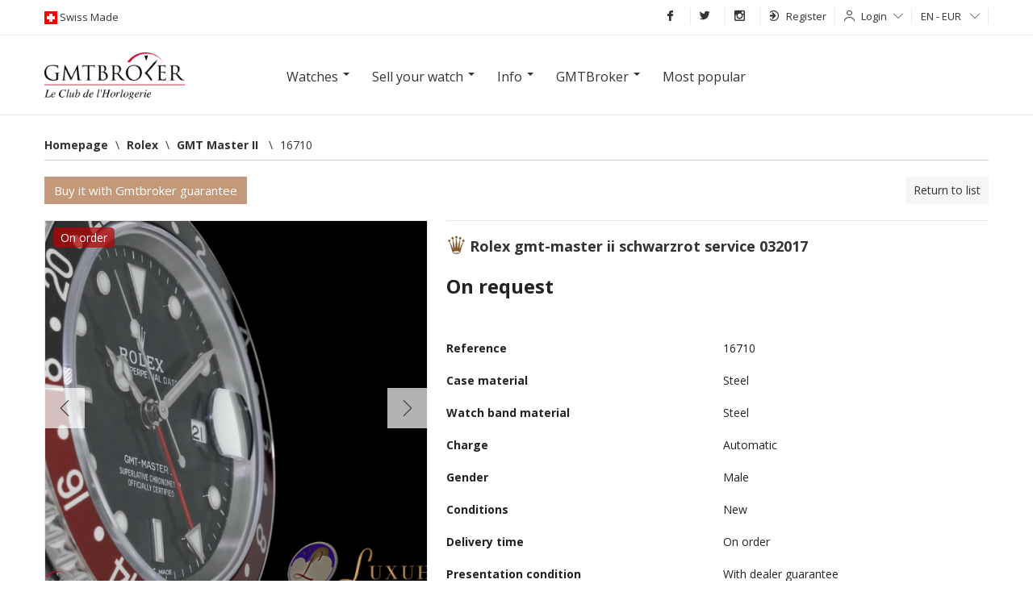

--- FILE ---
content_type: text/html; charset=UTF-8
request_url: https://www.gmtbroker.com/Rolex/GMTMaster-II-SchwarzRot-Service-032017-Steel-ref-16710--152955
body_size: 21078
content:
<!DOCTYPE html>
<html itemscope itemtype="http://schema.org/WebSite" lang="en">
    <head>
        <meta http-equiv="Content-Type" content="text/html; charset=UTF-8">
        <meta name="google-site-verification" content="2qdCsWMMjkOHCwvQRkXAiewpm9_qv69tB-SMkEXUoS8">
        <meta itemprop="url" content="http://www.gmtbroker.com/Rolex/GMTMaster-II-SchwarzRot-Service-032017-Steel-ref-16710--152955">
        <link rel="alternate" hreflang="en-us" href="https://en.gmtbroker.com/Rolex/GMTMaster-II-SchwarzRot-Service-032017-Steel-ref-16710--152955">
            <link rel="alternate" hreflang="de-de" href="https://de.gmtbroker.com/Rolex/GMTMaster-II-SchwarzRot-Service-032017-Steel-ref-16710--152955">
            <link rel="alternate" hreflang="fr-fr" href="https://fr.gmtbroker.com/Rolex/GMTMaster-II-SchwarzRot-Service-032017-Steel-ref-16710--152955">
            <link rel="alternate" hreflang="it-it" href="https://it.gmtbroker.com/Rolex/GMTMaster-II-SchwarzRot-Service-032017-Steel-ref-16710--152955">
            <link rel="canonical" href="https://www.gmtbroker.com/Rolex/GMTMaster-II-SchwarzRot-Service-032017-Steel-ref-16710--152955">
            <title>Rolex GMT-Master II SchwarzRot  Service 032017, price on request on Gmtbroker</title>
	<meta name="description" content="Case material: Steel; Charge: Automatic; Conditions: New Presentation condition : With dealer guarantee ; Place: , Hamburg Model: GMT Master II Price on request Gmtbroker Reference: 16710">
	<meta itemprop="name" content="GMT-Master II SchwarzRot  Service 032017">
	<meta itemprop="image" content="https:https://static.gmtbroker.com/uploads/photos/25296/293/023e02b5a539fddef8c43460899764f5_300.png">
	<meta name="twitter:card" content="product">
	<meta name="twitter:site" content="@publisher_handle">
	<meta name="twitter:title" content="Rolex GMT-Master II SchwarzRot  Service 032017">
	<meta name="twitter:creator" content="@author_handle">
	<meta name="twitter:image" content="https:https://static.gmtbroker.com/uploads/photos/25296/293/023e02b5a539fddef8c43460899764f5_300.png">
	<meta name="twitter:data1" content="€0">
	<meta name="twitter:label1" content="price">
	<meta name="twitter:data2" content="Steel">
	<meta name="twitter:label2" content="material">
	<meta property="og:title" content="Rolex GMT-Master II SchwarzRot  Service 032017">
	<meta property="og:type" content="og:product">
	<meta property="og:url" content="https://www.gmtbroker.com/Rolex/GMTMaster-II-SchwarzRot-Service-032017-Steel-ref-16710--152955">
	<meta property="og:image" content="https:https://static.gmtbroker.com/uploads/photos/25296/293/023e02b5a539fddef8c43460899764f5_300.png">
	<meta property="og:site_name" content="GmtBroker">
	<meta property="product:price:amount" content="0">
	<meta property="product:price:currency" content="EUR">
        <link rel="stylesheet" type="text/css" media="screen" href="https://static.gmtbroker.com/assets/web/css/style.css">
        <link rel="stylesheet" type="text/css" media="screen" href="https://static.gmtbroker.com/assets/web/css/grid.css">
        <link rel="stylesheet" type="text/css" media="screen" href="https://static.gmtbroker.com/assets/web/css/typo_frontend.css">
        <link rel="stylesheet" type="text/css" media="screen" href="https://static.gmtbroker.com/assets/web/css/modal.css">
        <link rel="stylesheet" type="text/css" media="screen" href="https://static.gmtbroker.com/assets/web/css/jquery-ui.css">        
        <link rel="stylesheet" type="text/css" media="screen" href="https://static.gmtbroker.com/assets/web/css/reset.css">
        <link rel="stylesheet" type="text/css" media="screen" href="https://static.gmtbroker.com/assets/web/css/flags.css">
        <link rel="stylesheet" type="text/css" media="screen" href="https://static.gmtbroker.com/assets/web/css/flag-icon.css">
        <link rel="stylesheet" type="text/css" media="screen" href="https://static.gmtbroker.com/assets/web/css/gmt_style.css?xyz=202202">
        <script src="https://static.gmtbroker.com/assets/web/js/jquery.min.js"></script>
        <script src="https://code.jquery.com/ui/1.12.1/jquery-ui.js"></script>
        <script type="application/ld+json">
            {
            "@context": "http://schema.org",
            "@type": "WebSite",
            "url": "https://www.gmtbroker.com/",
            "potentialAction": {
            "@type": "SearchAction",
            "target": "https://www.gmtbroker.com/google-search/doSearch?Complete={search_term_string}",
            "query-input": "required name=search_term_string"
            }
            }
        </script>
        <script>
       $(document).ready(function(){      
                $( "#slider-range" ).slider({
                range: true,
                min: 0,
                max: 500,
                values: [ 75, 300 ],
                slide: function( event, ui ) {
                $( "#amount" ).val( "$" + ui.values[ 0 ] + " - $" + ui.values[ 1 ] );
                }
                });
                $( "#amount" ).val( "$" + $( "#slider-range" ).slider( "values", 0 ) +
                " - $" + $( "#slider-range" ).slider( "values", 1 ) );
               
 
 
	
	//Check to see if the window is top if not then display button
	$(window).scroll(function(){
		if ($(this).scrollTop() > 300) {
			$('.scrollTop').fadeIn();
		} else {
			$('.scrollTop').fadeOut();
		}
	});
	
	//Click event to scroll to top
	$('.scrollTop').click(function(){
		$('html, body').animate({scrollTop : 0},800);
		return false;
	});
	
});
  </script>
  <script>
 $(document).ready(function() {
  setInterval(rotateImages, 4000);
});

function rotateImages(){
  var curPhoto = $("#photoShow div.current");
  var nxtPhoto = curPhoto.next();
  
  if(nxtPhoto.length == 0){
    nxtPhoto = $("#photoShow div:first"); 
  }
  
  curPhoto.removeClass("current").addClass("previous");
  nxtPhoto.css({opacity: 0.0}).addClass("current").animate({opacity: 1.0}, 1000,
                                                           
  function(){
    curPhoto.removeClass("previous");
  });
}

  </script>
  <style>
#photoShow{
  height: 550px;
  margin: 0px auto;
  width: 100%;
  text-align: center;
}

#photoShow div{
  position: absolute;
  z-index: 0;
  width: 100%;
  height: 550px;
}

#photoShow div.previous{
  z-index: 1;
}

#photoShow div.current{
  z-index: 2;
}
#photoShow img{
  width: 1170px;
  height: 550px;
  margin: 0 auto;
}

.photoShow-wrapper{
    position: relative;
    width: 100%;
    height: 100%;
}

.photoShow-txt{
    width: 1170px;
    height: 550px;
    top: 0;
    left: 50%;
    margin-left: -585px;
    z-index: 9;
    position: absolute;
}
.photoShow-txt h1{
    font-size: 35px;
    color: #fff;
    width: 550px;
    background: rgba(0,0,0, 0.6);
    padding: 8px;
    margin-top: 180px;
}
  </style>
    </head>
    <body>
        <div class="maskSearch"></div>
        <div class="scrollTop"><i class="icon-arrow-up"></i></div>
        <div id="wrapper">
            <!--START TOP BAR GRAY LOGIN AND LANGUAGE-->
            <div class="top-header" style="z-index: 99 !important">
                <div class="container">
                    <div class="row-fluid">
                        <div class="bar12">
                            <div class="left-logos">
                                <img src="https://static.gmtbroker.com/assets/web/images/ext/swiss-made.gif" height="16" width="16" alt="Gmtbroker swiss made"><span class="head-font-top swisslog"> Swiss Made </span>
                            </div>
                            <div class="right-menu-top" style="position: relative;">
                                <ul class="navbar ul-topbar-right">

                                    <!--<li class="vox-top-right link-opacity-hover"><a href="//www.gmtbroker.com/"><i class="i-home i-white"></i></a></li>-->
                                    <li class="vox-top-right link-opacity-hover"><a target="_blank" href="http://www.facebook.com/gmtbroker"><i class="icon-fb-simple"></i></a></li>
                                    <li class="vox-top-right link-opacity-hover"><a target="_blank" href="https://twitter.com/1Gmtbroker"><i class="icon-tw-simple"></i></a></li>
                                    <li class="vox-top-right link-opacity-hover"><a target="_blank" href="http://instagram.com/official_gmtbroker/"><i class="icon-in-simple"></i></a></li>
                                                                            <li class="vox-top-right dropdown sendings">
                                            <a href="//www.gmtbroker.com/auth/register_user" style="height: 21px;outline:none"><i class="icon-signin"></i>Register<!--<i class="icon-arrow-down"></i>--></a>
                                            <!--
                                            <ul class="dropdown-menu">
                                                <li><a href="//www.gmtbroker.com/auth/register_merchant" type="submit" style="outline:none;">I am a dealer</a></li>
                                                <li><a href="//www.gmtbroker.com/auth/register_user" type="submit" style="outline:none;">I am a private individual</a></li>
                                            </ul>
                                            -->
                                        </li>
                                        <li class="vox-top-right dropdown dropdown-static">
                                            <i class="icon-user"></i><a class="dropdown-toggle" href="#" data-toggle="dropdown" data-hover="dropdown">Login<i class="icon-arrow-down"></i></a>
                                            <div class="dropdown-menu position-dropping login-popupfixed special-box">
                                                <form action="//www.gmtbroker.com/auth/login" method="post" accept-charset="utf-8">
                                                    <label>Email</label> 
                                                    <input class="bar12" name="identity" type="text">
                                                    <label>Password</label>
                                                    <input class="bar12" name="password" type="password">
                                                    <label class="remember-row checkbox smallest-filter">
                                                        <input class="rememberme" type="checkbox" name="remember" value="1"> 
                                                        <span class="span-check"></span>
                                                        <span class="rememberme_typo">Keep me logged in</span>
                                                        
                                                    </label>
                                                    <button type="submit" style="outline:none" class="button button-hover button-block">Login</button>
                                                </form>
                                            </div>
                                        </li>
                                                                            <li class="vox-top-right dropdown dropdown-static">
                                        <a class="dropdown-toggle" href="#" data-toggle="dropdown" data-hover="dropdown">EN - EUR <i class="icon-arrow-down"></i></a>
                                        <div class="dropdown-menu position-dropping" style="padding: 15px 15px">   
                                            <form action="//www.gmtbroker.com/setting_controller/set_lang_curr" method="post" accept-charset="utf-8">
                                                <label>Language</label>
                                                <select name="lang" id="set_lang">
                                                    <option selected  value='en_US' data-class='en_US'>[EN] English</option><option   value='de_DE' data-class='de_DE'>[DE] German</option><option   value='fr_FR' data-class='fr_FR'>[FR] French</option><option   value='it_IT' data-class='it_IT'>[IT] Italian</option>                                                </select>
                                                <label>Currency</label>
                                                <select name="currency" id="set_currency">
                                                    <option selected  value='eur'  data-class='eur'>EUR</option><option   value='usd'  data-class='usd'>USD</option><option   value='gbp'  data-class='gbp'>GBP</option><option   value='chf'  data-class='chf'>CHF</option><option   value='aud'  data-class='aud'>AUD</option><option   value='brl'  data-class='brl'>BRL</option><option   value='jpy'  data-class='jpy'>JPY</option>                                                </select>
                                                <label>Country</label>
                                                <select name="place" id="set_place">
                                                    <option value="0">All</option>
                                                    <option   value='789'  data-class='789'>Italy</option><option   value='973'  data-class='973'>Usa</option><option   value='860'  data-class='860'>Germany</option><option   value='971'  data-class='971'>United Kingdom</option><option   value='809'  data-class='809'>Belgium</option><option   value='950'  data-class='950'>Spain</option><option   value='956'  data-class='956'>Swiss</option><option   value='830'  data-class='830'>China</option><option   value='903'  data-class='903'>Malta</option><option   value='855'  data-class='855'>France</option><option   value='881'  data-class='881'>Japan</option><option   value='929'  data-class='929'>Poland</option><option   value='841'  data-class='841'>Denmark</option><option   value='862'  data-class='862'>Greece</option><option   value='817'  data-class='817'>Brazil</option><option   value='889'  data-class='889'>Latvia</option><option   value='879'  data-class='879'>Israel</option><option   value='882'  data-class='882'>Kazakhstan</option><option   value='916'  data-class='916'>Netherlands</option>                                                </select>
                                            </form>
                                        </div>
                                    </li>
                                    <!--
                                    <li class="vox-top-right link-opacity-hover menu-header-button">
                                        <a href="#">Menu<i class="i-align-justify i-white" style="position: relative;top: -1px;margin-left: 5px;"></i></a>
                                    </li>
                                    -->
                                </ul>
                            </div>
                        </div>
                    </div>
                </div>
            </div>
            <div class="header-menu-container">
                <div class="header-menu">
                    <div class="row-fluid">
                        <div class="bar6">
                            <div class="menu-title">Products</div>
                            <div class="menu-text">
                                <a href="//www.gmtbroker.com/search">Search</a>
                                <a href="//www.gmtbroker.com/search/clock/ProductStatus/1">Watches</a>
                                <a href="//www.gmtbroker.com/search/accessory/AccessoryStatus/1">Accessories</a>
                                <a href="//www.gmtbroker.com/page_controller/leclub">Dealers</a>
                            </div>
                        </div>
                        <div class="bar6">
                            <div class="menu-title">Sell</div>
                            <div class="menu-text">
                                <a href="//www.gmtbroker.com/clock_controller/insert_offer/merchant">I am a dealer</a>
                                <a href="//www.gmtbroker.com/clock_controller/insert_offer/user">I am a private individual</a>
                                <a href="//www.gmtbroker.com/page_controller/quotation/sell">Prices</a>
                                <!--
                                <a href="//www.gmtbroker.com/page_controller/price-list" title="Price List luxury watches">Price List luxury watches</a>
                                -->
                                </div>
                        </div>
                    </div>
                    <div class="row-fluid">
                        <div class="bar6">
                            <div class="menu-title">Info</div>
                            <div class="menu-text">
                                <a href="//www.gmtbroker.com/watches-glossary">Glossary</a>
                                <a href="//www.gmtbroker.com/page_controller/faq">F.A.Q.</a>
                                <a href="//www.gmtbroker.com/watch-brands">Watch Manufactures </a>
                            </div>
                        </div>
                        <div class="bar6">
                            <div class="menu-title">GmtBroker</div>
                            <div class="menu-text">
                                <a href="//www.gmtbroker.com/page_controller/aboutus">About us</a>
                                <a href="//www.gmtbroker.com/page_controller/certifications">Certifications</a>
                                <a href="//www.gmtbroker.com/page_controller/mapsite">Map of website</a>
                                <a href="//www.gmtbroker.com/page_controller/contact">Contacts</a>
                            </div>
                        </div>
                    </div>
                </div>
            </div>
            <!--END TOP BAR GRAY LOGIN AND LANGUAGE-->
            <script>
    $( document ).ready(function() {

    $(".open_modal_value").click(function() {
        $(".mask_modal_value").fadeIn("fast");
        $( "body" ).css({"overflow" : "visible !important"});
    });
    $(".close_modal").click(function() {
        $(".mask_modal_value").fadeOut("fast");
    });
});
</script>

<!-- MODAL FORM VALUTAZIONE -->
<div class="mask_modal_value" style="display: none"></div>
<div class="modal_request modal_value" style="display: none;">
    <div class="close_modal">
        <i class="icon-x"></i>
    </div>
    <div class="modal_content">
        <div class="row-fluid h_100">
            <div class="bar12 label-info-item h_100">
                <div class="modal_form_wrapper D_f A_c J_c">
                    <div class="modal_form_item">
                        <div class="box-contact-seller special-box" style="">
                            <div class="modal_desc_item">
                                <h1>Evaluate and sell immediately</h1>
                                <p class="modal-screen-height">If you want to sell your watch now or have a market evaluation fill out the form,  our experts will contact you within 24h</p>
                            </div>
                            <div class="controll-row send-request-succes" style="display: none; margin-bottom: 10px;">
                                <div class="">Grazie! Richiesta inviata</div>
                            </div>
                            <form id="valutate_item_form">
                                <input name="SellerName" required type="text" class="bar12" placeholder="Name" />
                                <input name="SellerEmail" required type="email" class="bar12" placeholder="E-mail" />
                                <input name="SellerPhone" pattern="\+{0,1}[0-9]{8,16}"  required type="text" class="bar12" placeholder="Telephone number" />
                                <select name="Brand_idBrand" required class="bar12">
                                    <option value="">-- Brand --</option>
                                    <option value="221">Rolex</option>
                                    <option value="194">Patek Philippe</option>
                                    <option value="18">Audemars Piguet</option>
                                    <option value="187">Omega</option>
                                    <option value="245">Tudor</option>
                                    <option value="124">IWC</option>
                                    <option value="192">Panerai</option>
                                    <option value="43">Cartier</option>
                                    <option value="34">Bulgari</option>
                                    <option value="999">Other</option>
                                </select>
                                <input name="ProductName" required type="text" class="bar12" placeholder="Model" />
                                <input name="ProductRefId" required type="text" class="bar12 autocompleterefid" placeholder="Ref: 116500" />
                                <select name="ProductKit"  class="bar12">
                                    <option value="1">-- Presentation condition  --</option>
                                    <option value="1">With boxes and all papers</option>
                                    <option value="2">Only guarantee</option>
                                    <option value="3">With archive extract</option>
                                    <option value="4">With dealer guarantee </option>
                                    <option value="5">Without documents</option>
                                </select>
                                <input name="ProductPrice" required type="number" class="bar12" placeholder="Price on request" />
                                <select required name="SellStatus" required class="bar12">
                                    <option value="">-- type requested --</option>
                                    <option value="vendo">I sell immediately</option>
                                    <option value="richiesta">evaluation request</option>
                                    <option value="inserzione">Add offert on GMT</option>
                                </select>
                                <div class="row-fluid">
                                    <p>upload photos of your watch</p>
                                </div>
                                <div class="row-fluid add-photo-wrapper">
                                    <div class="bar3 add-photo-item-cnt">
                                        <div class="add-photo-item">
                                        </div>
                                    </div>
                                    <div class="bar3 add-photo-item-cnt">
                                        <div class="add-photo-item">
                                        </div>
                                    </div>
                                    <div class="bar3 add-photo-item-cnt">
                                        <div class="add-photo-item">
                                        </div>
                                    </div>
                                    <div class="bar3 add-photo-item-cnt">
                                        <div class="add-photo-item">
                                        </div>
                                    </div>
                                    <div class="bar3 add-photo-item-cnt_sample" style="display: none;">
                                        <div class="add-photo-item">
                                        </div>
                                    </div>
                                </div>
                                <input id="fileuploadreq" style="display:none" type="file" name="files" multiple >
                                <input type="hidden" name="contact_captcha" value="28658410">
                                <div class="controll-row" style="margin-top:14px">
                                    <button id="senddreq" type="button" class="button button-hover button-block bar12">Send request</button>
                                    <button type="submit" class="hide"></button>
                                </div>
                            </form>
                            <div id="uploadProgressModalR" class="modal hide fade" tabindex="-1" role="dialog" aria-labelledby="myModalLabel" aria-hidden="true" data-backdrop="false" data-role="popup">
                            <div class="modal-header">
                                <button type="button" class="close" data-dismiss="modal" aria-hidden="true">×</button>
                                <h3 id="myModalLabel">Upload</h3>
                            </div>
                            <div class="modal-body">
                                <p>
                                <div class="progress progress-striped active">
                                    <div class="bar" style="width: 0%;"></div>
                                </div>
                                <div class="alert alert-block alert-error fade in hide">
                                    <h4 class="alert-heading">Error</h4>
                                    <div class="error_container">

                                    </div>
                                </div>
                                </p>
                            </div>
                            <div class="modal-footer">
                                <button id="abortPhotoUpload" class="btn" data-dismiss="modal" aria-hidden="true"><label style="display: none;">Cancel</label><label>Close</label></button>
                            </div>
                        </div>
                        </div>
                    </div>
                </div>
            </div>
        </div>
    </div>
</div>            <div class="row-fluid header-search">                
                <div class="container">
                    <div class="row-fluid" style="margin-bottom: 18px;">
                        <div class="bar12" style="text-align: center;">
                            <div class="bar2">
                                                        <a href="//www.gmtbroker.com/"><img style="margin-top: 3px;" src="https://static.gmtbroker.com/assets/web/images/ext/logogmt_new.png" height="70" width="220" alt="gmtbroker luxury watch"></a>
                                                        </div>
                            <div class="bar8">
                                <div class="navmenu navmenu-inverse">
                                    <div class="">
                                    <div class="navmenu-inner">
                                        <ul class="nav">
                                            <li class="dropdown">
                                                <a href="#" class="dropdown-toggle" data-toggle="dropdown" data-hover="dropdown"><h2 class="h2menu">Watches</h2> <b class="caret"></b></a>
                                                <ul class="dropdown-menu">
                                                    <div class="dropdown-section">
                                                        <li class="dropdown-title"><h2><strong>Watches on GMT</strong></h2></li>
                                                        <li><a href="//www.gmtbroker.com/search/clock/ProductSex/1/ProductSex/3">Men’s watches</a></li>
                                                        <li><a href="//www.gmtbroker.com/search/clock/ProductSex/2">Ladies’s watches</a></li>
                                                        <li><a href="//www.gmtbroker.com/search/clock/ProductSex/3">Unisex</a></li>
                                                    </div> 
                                                    <div class="dropdown-section">
                                                        <li class="dropdown-title"><h2><strong>Categories</strong></h2></li>
                                                        <li><a href="//www.gmtbroker.com/search/clock/ProductMaterial/3">Gold</a></li>
                                                        <li><a href="//www.gmtbroker.com/search/clock/ProductMaterial/1">Steel</a></li>
                                                        <li><a href="//www.gmtbroker.com/search/clock/ProductYearTo/1985">Vintage</a></li>
                                                        <li><a href="//www.gmtbroker.com/search/clock/ProductPriceFrom/25000">Luxury</a></li>
                                                        <li><a href="//www.gmtbroker.com/search/clock/idModels/2/idModels/3/idModels/50/idModels/1/idModels/117/idModels/74/idModels/75/idModels/153/idModels/201/idModels/203/idModels/92">Sportswatches</a></li>
                                                    </div> 
                                                    <div class="dropdown-section">
                                                        <li class="dropdown-title"><h2><strong>Parts/Accesories</strong></h2></li>
                                                        <li><a href="//www.gmtbroker.com/search/accessory/AccessoryType/1">Bracelets/straps</a></li>
                                                        <li><a href="//www.gmtbroker.com/search/accessory/AccessoryType/2/AccessoryType/3/AccessoryType/4/AccessoryType/5/AccessoryType/6/AccessoryType/7/AccessoryType/8/AccessoryType/9/AccessoryType/10/AccessoryType/11/AccessoryType/12/AccessoryType/13/AccessoryType/15/AccessoryType/16/AccessoryType/17">Other accessories</a></li>
                                                    </div> 
                                                </ul>
                                            </li>
                                            <li class="dropdown">
                                                <a href="#" class="dropdown-toggle" data-toggle="dropdown" data-hover="dropdown"><h2 class="h2menu">Sell your watch</h2> <b class="caret"></b></a>
                                                <ul class="dropdown-menu">
                                                    <div class="dropdown-section">
                                                        <!--<li><a href="//www.gmtbroker.com/clock_controller/insert_offer/merchant">For Dealers</a></li>-->
                                                        <!--<li><a href="//www.gmtbroker.com/clock_controller/insert_offer/user">For Private individuals</a></li>-->
                                                        <li class="open_modal_value"><a href="javascript:void(0);">Sell watches on GmtBroker</a></li>
                                                        <!--
                                                        <li><a href="//www.gmtbroker.com/page_controller/price-list" title="Price List luxury watches">Price List luxury watches</a></li>
                                                        -->
                                                        <li class="open_modal_value"><a href="javascript:void(0);">Prices</a></li>
                                                    </div>
                                                </ul>
                                            </li>
                                            <li class="dropdown">
                                                <a href="#" class="dropdown-toggle" data-toggle="dropdown" data-hover="dropdown"><h2 class="h2menu">Info</h2> <b class="caret"></b></a>
                                                <ul class="dropdown-menu">
                                                    <div class="dropdown-section">
                                                        <li><a href="//www.gmtbroker.com/watches-glossary">Glossary</a></li>
                                                        <li><a href="//www.gmtbroker.com/page_controller/faq">F.A.Q.</a></li>
                                                        <li><a href="//www.gmtbroker.com/watch-brands">Watch Manufactures </a></li>
                                                        <!--<li><a href="//www.gmtbroker.com/page_controller/leclub">List of dealers</a></li>-->
                                                    </div>
                                                </ul>
                                            </li>
                                            <li class="dropdown">
                                                <a href="#" class="dropdown-toggle" data-toggle="dropdown" data-hover="dropdown"><h2 class="h2menu">GMTBroker</h2> <b class="caret"></b></a>
                                                <ul class="dropdown-menu">
                                                    <div class="dropdown-section">
                                                        <li><a href="//www.gmtbroker.com/page_controller/aboutus">About us</a></li>
                                                        <li><a href="//www.gmtbroker.com/page_controller/certifications">Certifications</a></li>
                                                        <li><a href="//www.gmtbroker.com/page_controller/mapsite">Map of website</a></li>
                                                        <li><a href="//www.gmtbroker.com/page_controller/contact">Contacts</a></li>
                                                    </div>
                                                </ul>    
                                            </li>
                                            <li class="dropdown"><a href="//www.gmtbroker.com/top-brands-watches/top">Most popular</a></li>
                                        </ul>
                                    </div>
                                    </div>    
                                </div>
                            </div>
                            <div class="bar2"></div>
                        </div>
                                            </div>
                </div>
                <div class="navmenu navmenu-inverse" style="display: none">
    <div class="container">
    <div class="navmenu-inner">
        <ul class="nav">
            <li class="dropdown">
                <a href="#" class="dropdown-toggle" data-toggle="dropdown" data-hover="dropdown"><h2 class="h2menu">Watches</h2> <b class="caret"></b></a>
                <ul class="dropdown-menu">
                    <div class="dropdown-section">
                        <li class="dropdown-title"><h2><strong>Watches on GMT</strong></h2></li>
                        <li><a href="//www.gmtbroker.com/search/clock/ProductSex/1/ProductSex/3">Men’s watches</a></li>
                        <li><a href="//www.gmtbroker.com/search/clock/ProductSex/2">Ladies’s watches</a></li>
                        <li><a href="//www.gmtbroker.com/search/clock/ProductSex/3">Unisex</a></li>
                    </div> 
                    <div class="dropdown-section">
                        <li class="dropdown-title"><h2><strong>Categories</strong></h2></li>
                        <li><a href="//www.gmtbroker.com/search/clock/ProductMaterial/3">Gold</a></li>
                        <li><a href="//www.gmtbroker.com/search/clock/ProductMaterial/1">Steel</a></li>
                        <li><a href="//www.gmtbroker.com/search/clock/ProductYearTo/1985">Vintage</a></li>
                        <li><a href="//www.gmtbroker.com/search/clock/ProductPriceFrom/25000">Luxury</a></li>
                        <li><a href="//www.gmtbroker.com/search/clock/idModels/2/idModels/3/idModels/50/idModels/1/idModels/117/idModels/74/idModels/75/idModels/153/idModels/201/idModels/203/idModels/92">Sportswatches</a></li>
                    </div> 
                    <div class="dropdown-section">
                        <li class="dropdown-title"><h2><strong>Parts/Accesories</strong></h2></li>
                        <li><a href="//www.gmtbroker.com/search/accessory/AccessoryType/1">Bracelets/straps</a></li>
                        <li><a href="//www.gmtbroker.com/search/accessory/AccessoryType/2/AccessoryType/3/AccessoryType/4/AccessoryType/5/AccessoryType/6/AccessoryType/7/AccessoryType/8/AccessoryType/9/AccessoryType/10/AccessoryType/11/AccessoryType/12/AccessoryType/13/AccessoryType/15/AccessoryType/16/AccessoryType/17">Other accessories</a></li>
                    </div> 
                </ul>
            </li>
            <li class="dropdown">
                <a href="#" class="dropdown-toggle" data-toggle="dropdown" data-hover="dropdown"><h2 class="h2menu">Sell your watch</h2> <b class="caret"></b></a>
                <ul class="dropdown-menu">
                    <div class="dropdown-section">
                        <!--<li><a href="//www.gmtbroker.com/clock_controller/insert_offer/merchant">For Dealers</a></li>-->
                        <!--<li><a href="//www.gmtbroker.com/clock_controller/insert_offer/user">For Private individuals</a></li>-->
                        <li class="open_modal_value"><a href="javascript:void(0);">Sell watches on GmtBroker</a></li>
                        <li><a href="//www.gmtbroker.com/page_controller/price-list" title="Price List luxury watches">Price List luxury watches</a></li>
                        <li><a href="//www.gmtbroker.com/page_controller/quotation/sell">Prices</a></li>
                    </div>
                </ul>
            </li>
            <li class="dropdown">
                <a href="#" class="dropdown-toggle" data-toggle="dropdown" data-hover="dropdown"><h2 class="h2menu">Info</h2> <b class="caret"></b></a>
                <ul class="dropdown-menu">
                    <div class="dropdown-section">
                        <li><a href="//www.gmtbroker.com/watches-glossary">Glossary</a></li>
                        <li><a href="//www.gmtbroker.com/page_controller/faq">F.A.Q.</a></li>
                        <li><a href="//www.gmtbroker.com/watch-brands">Watch Manufactures </a></li>
                        <!--<li><a href="//www.gmtbroker.com/page_controller/leclub">List of dealers</a></li>-->
                    </div>
                </ul>
            </li>
            <li class="dropdown">
                <a href="#" class="dropdown-toggle" data-toggle="dropdown" data-hover="dropdown"><h2 class="h2menu">GMTBroker</h2> <b class="caret"></b></a>
                <ul class="dropdown-menu">
                    <div class="dropdown-section">
                        <li><a href="//www.gmtbroker.com/page_controller/aboutus">About us</a></li>
                        <li><a href="//www.gmtbroker.com/page_controller/certifications">Certifications</a></li>
                        <li><a href="//www.gmtbroker.com/page_controller/mapsite">Map of website</a></li>
                        <li><a href="//www.gmtbroker.com/page_controller/contact">Contacts</a></li>
                    </div>
                </ul>    
            </li>
            <li class="dropdown"><a href="//www.gmtbroker.com/top-brands-watches/top">Most popular</a></li>
        </ul>
    </div>
    </div>    
</div>                
                <div class="photoShow-wrapper" style="display: none">
                    <div class="photoShow-txt">
                        <h1>A worldwide showcase for the purchase and sale of certified and guaranteed luxury watches</h1>
                    </div>
                <div id="photoShow">
                    <div class="current">
                        <div style="background: #000000">
                            <img src="https://static.gmtbroker.com/assets/web/images/main-slide-img3.jpg"/>
                        </div>
                    </div>
                    <div>
                        <div style="background: #000000">
                            <img src="https://static.gmtbroker.com/assets/web/images/main-slide-img2.jpg"/>
                        </div>
                    </div>

                    <div>
                        <!--
                        <div style="background: #000000">
                            <img src="https://static.gmtbroker.com/assets/web/images/main-slide-img1.jpg"/>
                        </div>
                        -->
                    </div>
                </div>
                </div>
              
            </div>
            <div class="container"><link rel="stylesheet" type="text/css" href="https://static.gmtbroker.com/assets/web/css/swipebox.css"/>
<!------------contenitore generale--------------------->
<!---Start contenuto listing--->
<script>
    $( document ).ready(function() {

    $(".open_modal_info").click(function() {
        $(".modal_info").fadeIn("fast");
        $(".mask_modal_info").fadeIn("fast");
        $( "body" ).css({"overflow" : "hidden"});
    });
    $(".close_modal_info").click(function() {
        $(".modal_info").fadeOut("fast");
        $(".mask_modal_info").fadeOut("fast");
        $( "body" ).css({"overflow" : "visible"});
    });

        $(".open_modal_buy").click(function() {
            $(".modal_buy").fadeIn("fast");
            //$(".mask_modal_info").fadeIn("fast");
            //$( "body" ).css({"overflow" : "hidden"});
        });
        $(".close_modal_buy").click(function() {
            $(".modal_buy").fadeOut("fast");
            //$(".mask_modal_info").fadeOut("fast");
            //$( "body" ).css({"overflow" : "visible"});
        });


});
</script>
<div itemscope itemtype="http://data-vocabulary.org/Product" class="box-containery">

    <div class="row-fluid">
        
            <ul class="breadcrumb"><div class="limiter"></div><li itemscope='' itemtype='http://data-vocabulary.org/Breadcrumb'> 
            <div><a href='//www.gmtbroker.com/' itemprop='url'><span itemprop='title'>Homepage</span></a><span class='divider'>&bsol;</span></div></li><li itemscope='' itemtype='http://data-vocabulary.org/Breadcrumb'> 
            <div><a href='//www.gmtbroker.com/Rolex' itemprop='url'><span itemprop='title'>Rolex</span></a><span class='divider'>&bsol;</span></div></li><li itemscope='' itemtype='http://data-vocabulary.org/Breadcrumb'> 
            <div><a href='//www.gmtbroker.com/Rolex/GMT-Master-II' itemprop='url'><span itemprop='title'>GMT Master II </span></a><span class='divider'>&bsol;</span></div></li><li itemscope='' itemtype='http://data-vocabulary.org/Breadcrumb'> 
            <div><h2 class="h2menu"><span itemprop='title'>16710</span></h2><a href='//www.gmtbroker.com/Rolex/GMTMaster-II-SchwarzRot-Service-032017-Steel-ref-16710--152955' itemprop='url'></a></div></li></ul>            <br>
                        <div class="row-fluid">
            <div class="bar6">
                <ul class="nav nav-tabs" id="myTab">
                    <li>
                        <button id="zoom_overlay" type="button" role="button" style="outline: none; z-index: 2000;" class="button button-general" data-toggle="modal" data-target="#payWgmtModal">Buy it with Gmtbroker guarantee</button>
                    </li>
                </ul>
            </div>    
            <div class="bar6 tabs-product" style="text-align:right;">
                        <a href="//www.gmtbroker.com/Rolex" id="listing_back_link">Return to list</a>

                                    </div>
        </div>

    </div>
    <div class="tab-content">
        <div class="tab-pane active" id="home">
                <div class="row-fluid productView">
                    <div class="bar5">
                        <div class="gallery-single" style="position: relative;">
                            <!-- FRECCE -->
                            <div class="productView-arrow productView-arrow-left D_f A_c J_c">
                                <i class="icon-arrow-left"></i>
                            </div>
                            <div class="productView-arrow productView-arrow-right D_f A_c J_c">
                                <i class="icon-arrow-right"></i>
                            </div>
                            <!-- END FRECCE -->
                            <div class="first-thumb" id="zoom_01" style="overflow:hidden;background: center center no-repeat;background-image: url('https://static.gmtbroker.com/uploads/photos/25296/293/023e02b5a539fddef8c43460899764f5_big.png');background-size: cover;">
                                <div class="controll-gallery tips" data-original-title="Clicca per ingrandire" data-placement="bottom">
                                    <!--button type="button" href="#gallery" role="button" data-toggle="modal" class="button button-three"><i class="i-fullscreen i-white"></i></button-->
                                                                        <span style="background: rgba(189, 0, 0,.7);     padding: 3px 9px;     color: #fff;     border-radius: 5px;">On order</span>
                                                                    </div>
                                <div itemprop="image" src="https://static.gmtbroker.com/uploads/photos/25296/293/023e02b5a539fddef8c43460899764f5_big.png"  alt="Rolex GMT-Master II SchwarzRot  Service 032017"></div>
                            </div>
                            <div id="gallery_01f">
                                <div class="thumbnail-container">
                                                                            <div class="single-thumb_off single-thumb_on">
                                                <a href="#" onclick="return false;" class="elevatezoom-gallery active"  data-image="https://static.gmtbroker.com/uploads/photos/25296/293/023e02b5a539fddef8c43460899764f5_300.png" data-zoom-image="https://static.gmtbroker.com/uploads/photos/25296/293/023e02b5a539fddef8c43460899764f5_big.png">
                                                    <img src="https://static.gmtbroker.com/uploads/photos/25296/293/023e02b5a539fddef8c43460899764f5_90.png"  alt="Rolex GMT-Master II SchwarzRot  Service 032017"/>
                                                </a>
                                            </div>
                                                                            </div>
                            </div>
                        </div>
                        
                    </div>
                    <div class="bar7">
                            <div class="box-product-title">
                                                                <span class="brand_icon"><img src="https://static.gmtbroker.com/assets/web/images/brandProductView/Rolex.png"></span>
                                                                <h1 class="product-title" data-id="152955">
                                    <a href="//www.gmtbroker.com/gallery/Rolex/GMT-Master-II-SchwarzRot--Service-032017-photo736677.html"><span itemprop="brand">Rolex</span>
                                    <span class="brand_prod" itemprop="name">GMT-Master II SchwarzRot  Service 032017</span></a>
                                </h1>
                            </div>
                            <div class="row-fluid specify-item carousel-field">
                                <div class="bar12 label-explicit product-value">

                                                                            <span itemprop="price" content="0">On request</span>
                                                                        </div>
                                <!-- BOX STATUS PRODOTTO -->
                                <div class="product-status-wrapper D_f A_c">
                                    <div class="product-satus-item product-status-badge">
                                                                            </div>
                                    <div class="product-satus-item product-status-txt">

                                                                            </div>
                                </div>
                                <div class="label-info-product">
                                    <span itemprop="description"></span>
                                </div>
                            </div>
                            <div class="sellerDetails" >
                                <!--div class="deliverDetails">
                                    <p><span></span> Delivery time: On order</p>
                                    <p><i class="icon-delivery"></i> Delivery time: On order</p>
                                </div
                                <p class="active-price">On request</p>-->
                                <div class="seller" style="display: none !important">
                                                                <!--START TPL box info utente 
                            <div class="row-fluid box-container-merciant">
                                <div class="bar12  special-box">
                                    <span class="circle_icon-listing" style="padding:0px 1px;background: green; border-radius: 200px;"><i class="i-user i-white"></i></span> Verified independent                                     <div class="row" style="padding:10px 20px 0 20px;width: 183px;">
                                        <div class="bar4">
                                            <div style="width: 65px; height: 65px;">
                                                <img src='https://static.gmtbroker.com/uploads/photos/25296/293/f1dc61e484f5e869fe1d8d7960407c3e.png' alt="avatar">
                                            </div>
                                        </div>
                                        <div class="bar8">
                                            <p style="margin-bottom:10px;float: left;margin-left: 13px;">
                                                <strong style="font-size: 16px">Mustafa</strong><br>
                                                                                                22089<br>
                                                Hamburg<br>
                                                                                                <p>
                                                    <a href="#" style="margin-left:13px;" class="phone_opener" data-phone="+ 04088307785<br>" data-style="shrink">Show number</a>
                                                </p>
                                                                                            </p>
                                        </div>
                                    </div>
                                    <div class="certify-merciant" style="margin-bottom:7px;"></div>
                                    <p>
                                                                            </p>
                                </div>
                            </div>

                            END TPL box info utente -->
                                                    <div class="group-sharingtool">
                                                        </div>

                        <!--Sharing tool add this
                        <div class="gmt_sharing_toolbox">
                            <img class='share_me' title='facebook' alt='facebook' src='https://static.gmtbroker.com/assets/web/images/icons/share/facebook.svg' data-href='http://www.facebook.com/share.php?u=https://www.gmtbroker.com/Rolex/GMTMaster-II-SchwarzRot-Service-032017-Steel-ref-16710--152955&title=Rolex+GMT-Master+II+SchwarzRot++Service+032017%2C+price+on+request+on+Gmtbroker'> <img class='share_me' title='twitter' alt='twitter' src='https://static.gmtbroker.com/assets/web/images/icons/share/twitter.svg' data-href='http://twitter.com/home?status=Rolex+GMT-Master+II+SchwarzRot++Service+032017%2C+price+on+request+on+Gmtbroker+https://www.gmtbroker.com/Rolex/GMTMaster-II-SchwarzRot-Service-032017-Steel-ref-16710--152955'> <img class='share_me' title='Digg' alt='Digg' src='https://static.gmtbroker.com/assets/web/images/icons/share/Digg.svg' data-href='http://www.digg.com/submit?phase=2&url=https://www.gmtbroker.com/Rolex/GMTMaster-II-SchwarzRot-Service-032017-Steel-ref-16710--152955&title=Rolex+GMT-Master+II+SchwarzRot++Service+032017%2C+price+on+request+on+Gmtbroker'> <img class='share_me' title='StumbleUpon' alt='StumbleUpon' src='https://static.gmtbroker.com/assets/web/images/icons/share/StumbleUpon.svg' data-href='http://www.stumbleupon.com/submit?url=https://www.gmtbroker.com/Rolex/GMTMaster-II-SchwarzRot-Service-032017-Steel-ref-16710--152955&title=Rolex+GMT-Master+II+SchwarzRot++Service+032017%2C+price+on+request+on+Gmtbroker'> <img class='share_me' title='GooglePlus' alt='GooglePlus' src='https://static.gmtbroker.com/assets/web/images/icons/share/GooglePlus.svg' data-href='https://plus.google.com/share?url=https://www.gmtbroker.com/Rolex/GMTMaster-II-SchwarzRot-Service-032017-Steel-ref-16710--152955'> <a id='ShareMail' data-href='mailto:someone@email.com?Subject=Rolex GMT-Master II SchwarzRot  Service 032017, price on request on Gmtbroker&Body= https://www.gmtbroker.com/Rolex/GMTMaster-II-SchwarzRot-Service-032017-Steel-ref-16710--152955'><img  title='ShareMail' alt='ShareMail' src='https://static.gmtbroker.com/assets/web/images/icons/share/ShareMail.svg'></a>
<script type="text/javascript">
$('document').ready(function(){
$('#ShareMail').on("click",function(e)
{
    e.preventDefault();
    $(this).removeAttr("href");
    function replace()
    {
       var text1 = $("#mail_tmp");
       var href = elem.attr("data-href");
       elem.attr("href",href.replace("someone@email.com",text1.val()));
       location.href = href.replace("someone@email.com",text1.val());            
    }
    var elem = $(this);
    $("<div><p>Email</p><input id='mail_tmp'></div>").dialog({
        autoOpen: true,
        modal: true,
        open: function()
            {
                var dialog = $(this);
                $("#mail_tmp").keyup(function (e) {
                    if (e.keyCode == 13) 
                    {    
                        replace();
                        dialog.dialog("close").remove();
                    }
                });                
            },
        buttons: {            
            "Ok": function() {
                replace();
                $(this).dialog("close").remove();
            },
            "Cancel": function() {
                e.preventDefault();
                $(this).dialog("close").remove();
            }
        }
    });
   
    
});
$('.share_me').on("click",function(){
var leftPosition, topPosition,width,height;
height = 350;
width = 350;
var op;
    //Allow for borders.
    leftPosition = (window.screen.width / 2) - ((width / 2) + 10);
    //Allow for title and status bars.
    topPosition = (window.screen.height / 2) - ((height / 2) + 50);
    var windowFeatures = "status=no,height=" + height + ",width=" + width + ",resizable=yes,left=" + leftPosition + ",top=" + topPosition + ",screenX=" + leftPosition + ",screenY=" + topPosition + ",toolbar=no,menubar=no,scrollbars=no,location=no,directories=no";
    window.open($(this).data("href"),'sharer',windowFeatures);
});
});
</script>
<style>
    .share_me{cursor:pointer;}
</style>                        </div>
                        End sharing tool add this-->
                    </div>
                            </div>
                        <div  itemprop="offerDetails" class="offerDetail" itemscope itemtype="http://data-vocabulary.org/Offer"  id="productDetails" data-interval="false">
                            <div class="divider-home" style="display: none;">
                                <h2>Details and photos</h2>
                            </div>        
                            <div class="row-fluid specify-item carousel-field"><div class="bar6 label-info-item"><span class="inner-label-info">Reference</span></div><div class="bar6 label-explicit">16710</div></div><div class="row-fluid specify-item carousel-field"><div class="bar6 label-info-item"><span class="inner-label-info">Case material</span></div><div class="bar6 label-explicit">Steel</div></div><div class="row-fluid specify-item carousel-field"><div class="bar6 label-info-item"><span class="inner-label-info">Watch band material</span></div><div class="bar6 label-explicit">Steel</div></div><div class="row-fluid specify-item carousel-field"><div class="bar6 label-info-item"><span class="inner-label-info">Charge</span></div><div class="bar6 label-explicit">Automatic</div></div><div class="row-fluid specify-item carousel-field"><div class="bar6 label-info-item"><span class="inner-label-info">Gender</span></div><div class="bar6 label-explicit">Male</div></div><div class="row-fluid specify-item carousel-field"><div class="bar6 label-info-item"><span class="inner-label-info">Conditions</span></div><div class="bar6 label-explicit">New</div></div><div class="row-fluid specify-item carousel-field"><div class="bar6 label-info-item"><span class="inner-label-info">Delivery time</span></div><div class="bar6 label-explicit">On order</div></div><div class="row-fluid specify-item carousel-field"><div class="bar6 label-info-item"><span class="inner-label-info">Presentation condition </span></div><div class="bar6 label-explicit">With dealer guarantee </div></div>                                            <div class="row-fluid specify-item carousel-field"><div class="bar6 label-info-item"><span class="inner-label-info">Clasp</span></div><div class="bar6 label-explicit">Deployant clasp</div></div><div class="row-fluid specify-item carousel-field"><div class="bar6 label-info-item"><span class="inner-label-info">Clasp material</span></div><div class="bar6 label-explicit">Steel</div></div>                                            <div class="row-fluid specify-item carousel-field"><div class="bar6 label-info-item"><span class="inner-label-info">Diameter</span></div><div class="bar6 label-explicit">40 x 12 mm</div></div><div class="row-fluid specify-item carousel-field"><div class="bar6 label-info-item"><span class="inner-label-info">Bezel</span></div><div class="bar6 label-explicit">Steel</div></div><div class="row-fluid specify-item carousel-field"><div class="bar6 label-info-item"><span class="inner-label-info">Glass</span></div><div class="bar6 label-explicit">Sapphire</div></div><div class="row-fluid specify-item carousel-field"><div class="bar6 label-info-item"><span class="inner-label-info">Dial</span></div><div class="bar6 label-explicit">Black</div></div>                                                                                <div style="display: none !important">
                                    <div class="row-fluid specify-item carousel-field"><div class="bar12  label-explicit" style="padding: 0px; margin-top:30px;line-height: 20px;"><span class="inner-label-info-specify">Watch functions: </span>Date, GMT, Chronometer</div></div>                                            <div class="row-fluid specify-item carousel-field"><div class="bar12  label-explicit" style="padding: 0px; margin-top:30px;line-height: 20px;"><span class="inner-label-info-specify">Other specifications: </span>Central seconds, Chronometer, Revolving bezel, Screw crown</div></div>                                                                                </div>
                                    <div class="row-fluid specify-item carousel-field" style="display: none;">
                                        <div class="bar6 label-info-item">
                                            <span class="inner-label-info">Price</span>
                                        </div>
                                        <div class="bar6 label-explicit">

                                                                                            <span itemprop="price" content="0">On request</span>
                                                                                    </div>
                                    </div>
                            <div class="row-fluid specify-item carousel-field ask-info-box">
                                <div class="bar6 label-info-item">
                                    <div class="btn_product_wrapper D_f A_c J_c open_modal_info">
                                        <p>Send request</p>
                                    </div>
                                </div>

                                                                    <div class="bar6 label-info-item">
                                        <div class="btn_product_wrapper D_f A_c J_c open_modal_value">
                                            <p>Evaluate your watch</p>
                                        </div>
                                    </div>
                                

                            </div> 
                        </div>


                        <!-- MODAL FORM INVIA RICHIESTA -->
                        <div class="mask_modal_info" style="display: none"></div>
                        <div class="modal_request modal_info" style="display: none;">
                            <div class="close_modal_info">
                                <i class="icon-x"></i>
                            </div>
                            <div class="modal_content">
                                <div class="row-fluid h_100">
                                    <div class="bar12 label-info-item h_100">
                                        <div class="modal_form_wrapper D_f A_c J_c">
                                            <div class="modal_form_item">
                                                <div class="box-contact-seller">
                                                    <div class="modal_desc_item">
                                                        <h1>Do you want to buy it?</h1>
                                                        <p>Fill out the form, send the request with your details and contact us to buy your watch, you will be contacted within 24h</p>
                                                    </div>
                                                    <div class="controll-row send-request-succes" style="display: none;">
                                                        <div class="">Grazie! Richiesta inviata</div>
                                                    </div> 
                                                    <form id="contact_seller" class="formContact-seller">
                                                        <!--Oggetto deve avere un limite di battute max 45 caratteri-->

                                                        <div class="row-fluid minus-type bar12 background-shadowing" style="height: auto; margin-top: 10px">
                                                            <p style="margin:0;"><strong>Object: </strong> Rolex GMT-Master II SchwarzRot  Service 032017 16710</p>
                                                        </div>


                                                        <div id='closered'>
                                                            <input type="text" class="bar12" placeholder="Name" name="contact_name" >
                                                            <div class="controls controls-row">
                                                                <input type="text" class="bar8" placeholder="Email" name="contact_email" >
                                                                <input type="text" class="bar4" placeholder="Telephone" name="contact_phone" >
                                                            </div>
                                                            <textarea rows="5" class="bar12" placeholder="Request" name="contact_message" autofocus style="height: 220px"></textarea>
                                                                                                                            <div class="row-fluid">
                                                                    <div class="bar6">
                                                                        <img src='https://static.gmtbroker.com/uploads/captcha/1768392636.8673.jpg' width='180' height='40' style='border:0;' alt='Captcha' class='captchaImg'>                                                                    </div>
                                                                    <div class="bar6">
                                                                        <input type="text" style="width: 90px;height:40px;float: left;border-radius:0;" class="bar10" placeholder="Captcha" name="contact_captcha">
                                                                        <button type="button" class="bar1 button button-two button-link reloadCaptcha D_f A_c J_c" style="width: 39px; height: 40px"><span class="i-repeat"></span></button>
                                                                    </div>
                                                                </div>
                                                                                                                            <input type="hidden" name="contact_type" value="1">
                                                            <div class="controll-row" style="margin-top:14px">
                                                                <button id="contact_seller_submit" type="button" class="button button-hover button-block bar12">Send request</button>
                                                            </div>
                                                        </div>
                                                    </form>
                                                </div>
                                            </div>
                                        </div>
                                    </div>
                                </div>
                            </div>
                        </div>

                    </div>
                </div>
                                    <div class="row-fluid specify-item carousel-field"><div class="bar12  label-explicit" style="padding: 0px; margin-top:30px;line-height: 20px;"><span class="inner-label-info-specify">Watch functions: </span>Date, GMT, Chronometer</div></div>                                            <div class="row-fluid specify-item carousel-field"><div class="bar12  label-explicit" style="padding: 0px; margin-top:30px;line-height: 20px;"><span class="inner-label-info-specify">Other specifications: </span>Central seconds, Chronometer, Revolving bezel, Screw crown</div></div>                                                                    <div class="row-fluid specify-item carousel-field">
                            <!--
                            <div class="bar12 ">
                                <span itemprop="description"></span>
                            </div>
                            -->
                        </div>
                        
            
                        <div class="row-fluid container_medium">
    <!--START BOX SIDEBAR-->     
    <div class="no-divider-home">
        <h2>Front-page offers </h2>
    </div>
</div>
<div class="row-fluid container_medium">
   
                <div class="row resources ">
                    <div class="" id="resource-slider">
                        <button class='arrow prev'>
                            <i class="icon-arrow-left"></i>
                        </button>
                      <button class='arrow next'>
                          <i class="icon-arrow-right"></i>
                      </button>
                      <div class="resource-slider-frame">
                                                   <div class="resource-slider-item">
                          <div class="resource-slider-inset">
                            <div class="resource">
                              <a href="https://www.gmtbroker.com/banner/AudemarsPiguet/Royal-Oak-Chronograph-Steel-ref-25860stoo1110st03--183760">
                                  <img src="https://static.gmtbroker.com/uploads/photos/3deb6/3/5a01ef3db7853bf9a788c7c7131371f6_300.png" alt="Audemars Piguet - Royal Oak Chronograph">
                                  <div class="resource-slider-text">
                                      <p>Audemars Piguet - Royal Oak Chronograph</p>
                                      <div class="resource-slider-price">
                                          On request                                      </div>
                                  </div>
                                  </a>
                            </div>
                          </div>
                        </div>
                                                      <div class="resource-slider-item">
                          <div class="resource-slider-inset">
                            <div class="resource">
                              <a href="https://www.gmtbroker.com/banner/Cartier/Tank-Steel-ref-wsta0061--183788">
                                  <img src="https://static.gmtbroker.com/uploads/photos/3deb6/3/71849d964c83819bdceb6d83ff435ee4_300.png" alt="Cartier - Tank ">
                                  <div class="resource-slider-text">
                                      <p>Cartier - Tank </p>
                                      <div class="resource-slider-price">
                                                                                  € 4700 - <span style="font-weight: normal;">year 2024</span><!--small>(€ 4700)</small-->

                                                                              </div>
                                  </div>
                                  </a>
                            </div>
                          </div>
                        </div>
                                                      <div class="resource-slider-item">
                          <div class="resource-slider-inset">
                            <div class="resource">
                              <a href="https://www.gmtbroker.com/banner/AudemarsPiguet/Royal-Oak-Jumbo-Steel-ref-15202st--183730">
                                  <img src="https://static.gmtbroker.com/uploads/photos/3deb6/3/2759d8ab441d9a9bdfb2f383601f8ef8_300.png" alt="Audemars Piguet - Royal Oak ">
                                  <div class="resource-slider-text">
                                      <p>Audemars Piguet - Royal Oak </p>
                                      <div class="resource-slider-price">
                                          On request                                      </div>
                                  </div>
                                  </a>
                            </div>
                          </div>
                        </div>
                                                      <div class="resource-slider-item">
                          <div class="resource-slider-inset">
                            <div class="resource">
                              <a href="https://www.gmtbroker.com/banner/BrunoSohnle/solo-tempo-Steel-ref-0001--183798">
                                  <img src="https://static.gmtbroker.com/uploads/photos/3deb6/3/f56d09f69065a72b2670b43b618af985_300.png" alt="Bruno Söhnle - Atrium ">
                                  <div class="resource-slider-text">
                                      <p>Bruno Söhnle - Atrium </p>
                                      <div class="resource-slider-price">
                                                                                  € 499 - <span style="font-weight: normal;">year 2025</span><!--small>(€ 499)</small-->

                                                                              </div>
                                  </div>
                                  </a>
                            </div>
                          </div>
                        </div>
                                                      <div class="resource-slider-item">
                          <div class="resource-slider-inset">
                            <div class="resource">
                              <a href="https://www.gmtbroker.com/banner/AudemarsPiguet/Royal-Oak-Offshore-Chronograph-Rose-gold-ref-26401roooa002ca01--183731">
                                  <img src="https://static.gmtbroker.com/uploads/photos/3deb6/3/bd953594eca9e7ee9627c81ff495e89e_300.png" alt="Audemars Piguet - Royal Oak Offshore ">
                                  <div class="resource-slider-text">
                                      <p>Audemars Piguet - Royal Oak Offshore </p>
                                      <div class="resource-slider-price">
                                          On request                                      </div>
                                  </div>
                                  </a>
                            </div>
                          </div>
                        </div>
                                                      <div class="resource-slider-item">
                          <div class="resource-slider-inset">
                            <div class="resource">
                              <a href="https://www.gmtbroker.com/banner/AudemarsPiguet/Royal-Oak-Rose-gold-ref-15300or--183761">
                                  <img src="https://static.gmtbroker.com/uploads/photos/3deb6/3/04849801a4452f565c98c3a3a2d01fd1_300.png" alt="Audemars Piguet - Royal Oak ">
                                  <div class="resource-slider-text">
                                      <p>Audemars Piguet - Royal Oak </p>
                                      <div class="resource-slider-price">
                                          On request                                      </div>
                                  </div>
                                  </a>
                            </div>
                          </div>
                        </div>
                                                      </div>
                    </div>

                  </div>
        
</div>
<!--
<div class="row resources ">
  <div class="" id="resource-slider">
      <button class='arrow prev'>
          <i class="icon-arrow-left"></i>
      </button>
    <button class='arrow next'>
        <i class="icon-arrow-right"></i>
    </button>
    <div class="resource-slider-frame">

      <div class="resource-slider-item">
        <div class="resource-slider-inset">
          <div class="resource">
            <a href="/webinars/successfully-implementing-the-nist-cybersecurity-resource-slider-framework"><img src="https://static.gmtbroker.com/assets/web/images/big.png">
                <div class="resource-slider-text">
                    <p>Pateck Philippe Geneve</p>
                    <div class="resource-slider-price">
                        €12000
                    </div>
                </div>
                </a>
          </div>
        </div>
      </div>

      <div class="resource-slider-item">
        <div class="resource-slider-inset">
          <div class="resource">
            <a href="/webinars/successfully-implementing-the-nist-cybersecurity-resource-slider-framework"><img src="https://static.gmtbroker.com/assets/web/images/big.png">
                <div class="resource-slider-text">
                    <p>Pateck Philippe Geneve</p>
                    <div class="resource-slider-price">
                        €12000
                    </div>
                </div>
            </a>
          </div>
        </div>
      </div>

      <div class="resource-slider-item">
        <div class="resource-slider-inset">
          <div class="resource">
            <a href="/webinars/successfully-implementing-the-nist-cybersecurity-resource-slider-framework"><img src="https://static.gmtbroker.com/assets/web/images/big.png">
                <div class="resource-slider-text">
                    <p>Pateck Philippe Geneve</p>
                    <div class="resource-slider-price">
                        €12000
                    </div>
                </div>
            </a>
          </div>
        </div>
      </div>


      <div class="resource-slider-item">
        <div class="resource-slider-inset">
          <div class="resource">
            <a href="/webinars/successfully-implementing-the-nist-cybersecurity-resource-slider-framework"><img src="https://static.gmtbroker.com/assets/web/images/big.png">
                <div class="resource-slider-text">
                    <p>Pateck Philippe Geneve</p>
                    <div class="resource-slider-price">
                        €12000
                    </div>
                </div>
            </a>
          </div>
        </div>
      </div>

      <div class="resource-slider-item">
        <div class="resource-slider-inset">
          <div class="resource">
            <a href="/webinars/successfully-implementing-the-nist-cybersecurity-resource-slider-framework"><img src="https://static.gmtbroker.com/assets/web/images/big.png">
                <div class="resource-slider-text">
                    <p>Pateck Philippe Geneve</p>
                    <div class="resource-slider-price">
                        €12000
                    </div>
                </div>
            </a>
          </div>
        </div>
      </div>

      <div class="resource-slider-item">
        <div class="resource-slider-inset">
          <div class="resource">
            <a href="/webinars/successfully-implementing-the-nist-cybersecurity-resource-slider-framework"><img src="https://static.gmtbroker.com/assets/web/images/big.png">
                <div class="resource-slider-text">
                    <p>Pateck Philippe Geneve</p>
                    <div class="resource-slider-price">
                        €12000
                    </div>
                </div>
            </a>
          </div>
        </div>
      </div>
    </div>
  </div>
    
</div>
-->
<div class="row-fluid container_medium">
    <div class="sideba_tags">
        <div class="box-header-general">Tags</div>
        <div class="box-container">
            
                <a href="//www.gmtbroker.com/search/clock/idBrand/221" class="tag">Rolex</a>
            
                <a href="//www.gmtbroker.com/search/clock/ProductMaterial/1/idModels/4" class="tag">GMT Master II  Steel</a>
            
                <a href="//www.gmtbroker.com/search/clock/ProductMovement/1" class="tag">Automatic</a>
            
                <a href="//www.gmtbroker.com/search/clock/Condition/new/idBrand/221" class="tag">Rolex New</a>
            
                <a href="//www.gmtbroker.com/search/clock/ProductSex/1" class="tag">Male</a>
            
                <a href="//www.gmtbroker.com/search/clock/Condition/new" class="tag">New</a>
                    </div>

    </div>
    </div>
    <script>
    function defer(method) {
  if (window.jQuery)
    method();
  else
    setTimeout(function() {
      defer(method)
    }, 50);
}
defer(function() {
  (function($) {
    
    function doneResizing() {
      var totalScroll = $('.resource-slider-frame').scrollLeft();
      var itemWidth = $('.resource-slider-item').width();
      var difference = totalScroll % itemWidth;
      if ( difference !== 0 ) {
        $('.resource-slider-frame').animate({
          scrollLeft: '-=' + difference
        }, 500, function() {
          // check arrows
          checkArrows();
        });
      }
    }
    
    function checkArrows() {
      var totalWidth = $('#resource-slider .resource-slider-item').length * $('.resource-slider-item').width();
      var frameWidth = $('.resource-slider-frame').width();
      var itemWidth = $('.resource-slider-item').width();
      var totalScroll = $('.resource-slider-frame').scrollLeft();
      
      if ( ((totalWidth - frameWidth) - totalScroll) < itemWidth ) {
        $(".next").css("opacity", "1");
      }
      else {
        $(".next").css("opacity", "1");
      }
      if ( totalScroll < itemWidth ) {
        $(".prev").css("opacity", "1");
      }
      else {
        $(".prev").css("opacity", "1");
      }
    }
    
    $('.arrow').on('click', function() {
      var $this = $(this),
        width = $('.resource-slider-item').width(),
        speed = 300;
      if ($this.hasClass('prev')) {
        $('.resource-slider-frame').animate({
          scrollLeft: '-=' + width
        }, speed, function() {
          // check arrows
          checkArrows();
        });
      } else if ($this.hasClass('next')) {
        $('.resource-slider-frame').animate({
          scrollLeft: '+=' + width
        }, speed, function() {
          // check arrows
          checkArrows();
        });
      }
    }); // end on arrow click
    
    $(window).on("load resize", function() {
      checkArrows();
      $('#resource-slider .resource-slider-item').each(function(i) {
        var $this = $(this),
          left = $this.width() * i;
        $this.css({
          left: left
        })
      }); // end each
    }); // end window resize/load
    
    var resizeId;
    $(window).resize(function() {
        clearTimeout(resizeId);
        resizeId = setTimeout(doneResizing, 500);
    });
    
  })(jQuery); // end function
});
</script>
<style>
    #resource-slider {
  position: relative;
  top: 0;
  left: 0;
  right: 0;
  bottom: 0;
  width: 100%;
  height: 355px;
  margin: auto;
  border-radius: 3px;
  background: #fff;
  overflow: hidden;
}

#resource-slider .arrow {
  cursor: pointer;
  position: absolute;
  width: 2em;
  height: 100%;
  padding: 0;
  margin: 0;
  outline: 0;
  background: transparent;
}

#resource-slider .arrow i{
    font-size: 24px;
}

#resource-slider .prev {
  left: 0;
  bottom: 0;
}

#resource-slider .prev:before {
  left: 0.25em;
  border-width: 3px 0 0 3px;
  border-color: #333 transparent transparent #333;
  transform: rotate(-45deg);
}

#resource-slider .next {
  right: 0;
  bottom: 0;
}

#resource-slider .next:before {
  right: 0.25em;
  border-width: 3px 3px 0 0;
  border-color: #333 #333 transparent transparent;
  transform: rotate(45deg);
}

#resource-slider .resource-slider-frame {
  position: absolute;
  top: 0;
  left: 2em;
  right: 2em;
  bottom: 0;
  border-left: 0.25em solid transparent;
  border-right: 0.25em solid transparent;
  overflow: hidden;
}

#resource-slider .resource-slider-item {
  position: absolute;
  top: 0;
  bottom: 0;
  width: 25%;
  height: 100%;
}

#resource-slider .resource-slider-inset {
  position: absolute;
  top: 0;
  left: 0;
  right: 0;
  bottom: 0;
  margin: 0.5em 0.25em;
  overflow: hidden;
  border: 1px solid #e7e5e5;
  padding: 10px;
  background: #ffffff;
}

.resource-slider-item img{
    width: 100%;
    height: 100%;
}

.resource-slider-text p{
    font-size: 16px;
    margin: 0;
    width: 100%;
    max-width: 80%;
    white-space: nowrap;
    overflow: hidden;
    text-overflow: ellipsis;
    margin-top: 10px;
}
.resource-slider-price{
    font-size: 16px;
    font-weight: 700;
}
@media ( max-width: 60em ) {
  #resource-slider .resource-slider-item {
    width: 33.33%;
  }
  #resource-slider {
    height: 16em;
  }
}

@media ( max-width: 45em ) {
  #resource-slider .resource-slider-item {
    width: 50%;
  }
}

@media ( max-width: 30em ) {
  #resource-slider .resource-slider-item {
    width: 100%;
  }
  #resource-slider {
    height: 19em;
  }
}
@media only screen and (min-width: 1710px) {
  #resource-slider {
    height: 400px !important;
  }
}
</style>        </div>

        <script id="carouselDotTPL" type="text/template">
            <li data-target="#productDetails" data-slide-to="%count%"></li>
        </script>
        <div id="reportModal" class="modal hide fade" tabindex="-1" role="dialog" aria-labelledby="myModalLabel" aria-hidden="true">
            <form id="report_data">
                <div class="modal-header">
                    <button type="button" class="close" data-dismiss="modal" aria-hidden="true">×</button>
                    <h3 id="myModalLabel">Send us information</h3>
                </div>
                <div class="modal-body">
                    <input type='hidden' name='subject' value='152955'>
                    <input type='hidden' name='target_id' value='293'>
                    <textarea class="bar12" rows="10" name="message"></textarea>
                </div>
                <div class="modal-footer">
                    <button class="button" data-dismiss="modal" aria-hidden="true">Close</button>
                    <button class="button button-primary " type='button' id="sendReport">Send</button>
                </div>
            </form>
        </div>
        <div id="loginModal" class="modal-login hide fade" tabindex="-1" role="dialog" aria-labelledby="myModalLabel" aria-hidden="true">
    <form id="login_data" action="//www.gmtbroker.com/auth/login" method="post" accept-charset="utf-8">
        <div class="modal-header">
            <button type="button" class="close" data-dismiss="modal" aria-hidden="true">×</button>
            <h4 id="myModalLabel">Please log in</h4>
        </div>
        <div class="modal-body-login">
            <form action="" method="post" accept-charset="utf-8">
                <label>Username</label> 
                <input name="identity" type="text">
                <label>Password</label>
                <input name="password" type="password">
                <label class="remember-row checkbox smallest-filter">
                    <input class="rememberme" type="checkbox" name="remember" value="1"> 
                    <span class="span-check"></span>
                    <span class="rememberme_typo" style="margin-left: -15px;">Keep me logged in</span>
                    
                </label>
                <button type="submit" style="outline:none" class="button button-hover button-block">Login</button>
                <p style='margin-top:50px'>You don't have an account? Register</p>
                <a href="//www.gmtbroker.com/auth/register_merchant" type="submit" style="outline:none" class="button button-del button-block">I am a dealer</a>
                <a href="//www.gmtbroker.com/auth/register_user" type="submit" style="outline:none" class="button button-del button-block">I am a private individual</a>
            </form>
        </div>
    </form>
</div>        <div id="widget_popular_model" class="hide">                <a class="link_filterside" href="//www.gmtbroker.com/search/clock/idModels/4" >GMT Master II  </a><br>
                                <a class="link_filterside" href="//www.gmtbroker.com/search/clock/idModels/2" >Daytona  </a><br>
                                <a class="link_filterside" href="//www.gmtbroker.com/search/clock/idModels/46" >Datejust II  </a><br>
                                <a class="link_filterside" href="//www.gmtbroker.com/search/clock/idModels/55" >Oyster Perpetual  </a><br>
                                <a class="link_filterside" href="//www.gmtbroker.com/search/clock/idModels/45" >Datejust  </a><br>
                                <a class="link_filterside" href="//www.gmtbroker.com/search/clock/idModels/1" >Submariner  </a><br>
                                <a class="link_filterside" href="//www.gmtbroker.com/search/clock/idModels/5243" >Oyster Datejust </a><br>
                                <a class="link_filterside" href="//www.gmtbroker.com/search/clock/idModels/3549" >Explorer I </a><br>
                                <a class="link_filterside" href="//www.gmtbroker.com/search/clock/idModels/611" >Sky-Dweller  </a><br>
                                <a class="link_filterside" href="//www.gmtbroker.com/search/clock/idModels/51" >Explorer II  </a><br>
                </div>
        
        <div id="payWgmtModal" class="modal-paygmt hide fade" tabindex="-1" role="dialog" aria-labelledby="myModalLabel" aria-hidden="true">
            <form id="report_data">
                <div class="modal-header">
                    <button type="button" class="close" data-dismiss="modal" aria-hidden="true">×</button>
                    <h3 id="myModalLabel">Buy your watch with a Gmtbroker guarantee</h3>
                </div>
                <div class="modal-body-paygmt">

<p>
    Do you need any help with your trading? GmtBroker offers The maximum Guarantee service. One of our experts will check for you the item that you want to buy and we will be your guarantors during  the entire process of buying and selling, following the shipment via insured courier. In  case of geographical proximity you can also use the pick up service at one of our certified dealers.</p>

<p><strong>Mail:</strong> <img src="https://static.gmtbroker.com/assets/web/images/sendmail_contact.png"></p>
                </div>
            </form>
        </div>


        <div id="payDoneModal" class="modal-paygmt hide" tabindex="-1" role="dialog" aria-labelledby="myModalLabel" aria-hidden="false">
            <form id="xxx">
                <div class="modal-header">
                    <button type="button" class="close" data-dismiss="modal" aria-hidden="true" onclick="$('#payDoneModal').hide();">×</button>
                    <h3 id="myModalLabel">Congratulations</h3>
                </div>
                <div class="modal-body-paygmt">

                    <p>
                        Your purchase was successful, and you will soon be contacted by one of our representatives.<br>
                        If you do not receive any communication, you can contact us at the address                    <p><strong>Mail:</strong> <img src="https://static.gmtbroker.com/assets/web/images/sendmail_contact.png"></p>
                </div>
            </form>
        </div>


        <style>
            .sideba_tags{
                margin-bottom: 40px;
            }
            .box-dealer{
                display: block;
            }
            .ui-dialog{
                width: 540px !important;
                z-index: 999999 !important;
                border-radius: 0 !important;
            }
            .ui-dialog-titlebar{
                border: 0 !important;
            }
            .ui-dialog .ui-dialog-content{
                height: auto !important;
            }
            .ui-widget-overlay{
                background: rgba(0,0,0, 0.6) !important;
                z-index: 99999 !important;
                opacity: 1 !important;
            }
            .ui-dialog-titlebar-close{
                background-image: none !important;
                opacity: 1 !important;
                right: 10px !important;
            }
            .ui-dialog-titlebar-close:before{
                content: "\e916";
                font-size: 14px;
                font-family: 'icomoon' !important;
                speak: none;
                font-style: normal;
                font-weight: normal;
                font-variant: normal;
                text-transform: none;
                line-height: 1;
                -webkit-font-smoothing: antialiased;
                -moz-osx-font-smoothing: grayscale;
            }
            #resource-slider .prev {
                left: 13px;
                bottom: 0;
            }
            #resource-slider .next {
                right: 13px;
                bottom: 0;
            }
        </style><script id="uploadProgress" type="text/template">
<div class="progress progress-striped active">
  <div class="bar" style="width: 0%;"></div>
</div>
</script>
<div id="uploadProgressModal" class="modal hide fade" tabindex="-1" role="dialog" aria-labelledby="myModalLabel" aria-hidden="true" data-backdrop="false" data-role="popup">
  <div class="modal-header">
    <button type="button" class="close" data-dismiss="modal" aria-hidden="true">×</button>
    <h3 id="myModalLabel">Upload</h3>
  </div>
  <div class="modal-body">
    <p>
        <div class="progress progress-striped active">
            <div class="bar" style="width: 0%;"></div>
        </div>
        <div class="alert alert-block alert-error fade in hide">
            <h4 class="alert-heading">Error</h4>
            <div class="error_container">

            </div>
        </div>
    </p>
  </div>
  <div class="modal-footer">
    <button id="abortPhotoUpload" class="btn" data-dismiss="modal" aria-hidden="true"><label style="display: none;">Cancel</label><label>Close</label></button>
  </div>
</div>
<div id="productInsertModal" class="modal hide fade" style="color: #468847;background-color: #dff0d8;border-color: #d6e9c6;" tabindex="-1" role="dialog" aria-labelledby="myModalLabel" aria-hidden="true" data-backdrop="false">
  <div class="modal-header">
    <h3 id="myModalLabel">Product inserted</h3>
  </div>
  <div class="modal-body">
    <p>Product successfully  inserted</p>
  </div>
</div>
<div id="insertOffer_choosemodel" class="modal-case_marker hide fade" tabindex="-1" role="dialog" aria-labelledby="myModalLabel" aria-hidden="true">
  <div class="modal-header">
    <h3 id="myModalLabel">Attention</h3>
  </div>
  <div class="modal-body_case_marker">
    <p>We are not able to determine the model of the watch inserted</p>
    <p>Select from a list</p>
    <p><select id="insertOffer_selectmodel" size='20'></select></p>
    <p>Otherwise</p>
    <p><a id="insertOffer_cancelmodel">Continue without selecting</a></p>
  </div>
  <div class="modal-footer">
    <button class="button button-two" id="insertOffer_submitmodel">Save</button>
  </div>
</div>                </div>
                </div>
            </div>
        </div>
    </div>
    <script>
    $('#myTab a').click(function(e) {
        e.preventDefault();
    $(this).tab('show');
});
    </script>
<div class="footer_style foot-item-one">
    <div class="container">
        <div class="row-fluid">
            <div class="bar3">
                <h2>About us</h2>
                <ul style="list-style:none; margin:0">
                    <li><a href="//www.gmtbroker.com/page_controller/aboutus">About us</a></li>
                    <li><a href="//www.gmtbroker.com/watches-glossary">Glossary</a></li>
                    <li><a href="//www.gmtbroker.com/page_controller/workwu">Employment opportunities</a></li>
                                        <li><a href="//www.gmtbroker.com/page_controller/faq">F.A.Q.</a></li>
                    <li><a href="//www.gmtbroker.com/page_controller/certifications">Certifications</a></li>
                </ul>
            </div>
            <div class="bar3">
                <h2>GMTBroker</h2>
                <ul style="list-style:none; margin:0">
                    <li><a href="//www.gmtbroker.com/watch-brands">Watch Manufactures </a></li>
                    <li class="open_modal_value"><a href="javascript:void(0);">Prices</a></li>
                    <!--
                    <li><a href="//www.gmtbroker.com/page_controller/price-list" title="Price List luxury watches">Price List luxury watches</a></li>
                    <li><a href="//www.gmtbroker.com/page_controller/price">Price List</a></li>
                    -->
                    <li><a href="//www.gmtbroker.com/page_controller/mobileversion">Mobile Gmtbroker</a></li>
                    
                                    </ul>
            </div>
            <div class="bar3">
                <h2>Services</h2>
                <ul style="list-style:none; margin:0">
                    <li><a href="//www.gmtbroker.com/page_controller/acquisti">Secure buying and selling</a></li>
                    <li><a href="//www.gmtbroker.com/page_controller/supportomarketing">Marketing Support</a></li>
                    <li><a href="//www.gmtbroker.com/page_controller/advertising">Advertising</a></li>
                    
                    
                </ul>
            </div>
            <div class="bar3">
                <h2>Customer Service</h2>
                <ul style="list-style:none; margin:0">
                    <li><a href="//www.gmtbroker.com/page_controller/assistenza">Sales assistance</a></li>
                    <li><a href="//www.gmtbroker.com/page_controller/contact">Contacts</a></li>
                    <li><a href="https://www.gmtbroker.com/blog/">Blog</a></li>
                </ul>
            </div>

        </div>
    </div>
</div>
 <!-- Lista commercianti -->
<div class="footer_style foot-item-two">
    <div id="list_merc" class="container">
        <div class="row-fluid">
                                <div class="bar3">
                        <ul style="list-style:none; margin:0">
                    <li><a href="//www.gmtbroker.com/Swatch/Mission">Swatch Mission</a></li><li><a href="//www.gmtbroker.com/Rolex/GMT-Master-II">Rolex Gmt Master Ii </a></li><li><a href="//www.gmtbroker.com/Rolex/Daytona">Rolex Daytona </a></li><li><a href="//www.gmtbroker.com/Rolex/Datejust-II">Rolex Datejust Ii </a></li><li><a href="//www.gmtbroker.com/PatekPhilippe/Nautilus">Patek Philippe Nautilus </a></li><li><a href="//www.gmtbroker.com/Rolex/Oyster-Perpetual">Rolex Oyster Perpetual </a></li><li><a href="//www.gmtbroker.com/Rolex/Datejust">Rolex Datejust </a></li><li><a href="//www.gmtbroker.com/Rolex/Submariner">Rolex Submariner </a></li><li><a href="//www.gmtbroker.com/AudemarsPiguet/Royal-Oak-Chronograph">Audemars Piguet Royal Oak Chronograph</a></li><li><a href="//www.gmtbroker.com/BrunoSohnle/Atrium">Bruno Söhnle Atrium </a></li><li><a href="//www.gmtbroker.com/Tudor/Black-Bay">Tudor Black Bay </a></li><li><a href="//www.gmtbroker.com/Cartier/Tank">Cartier Tank </a></li><li><a href="//www.gmtbroker.com/AudemarsPiguet/Royal-Oak">Audemars Piguet Royal Oak </a></li><li><a href="//www.gmtbroker.com/PatekPhilippe/Aquanaut">Patek Philippe Aquanaut </a></li><li><a href="//www.gmtbroker.com/Tudor/GMT-Black-Bay">Tudor Gmt Black Bay</a></li>                        </ul>
                    </div>
                                        <div class="bar3">
                        <ul style="list-style:none; margin:0">
                    <li><a href="//www.gmtbroker.com/RichardMille/Rm011">Richard Mille Rm011</a></li><li><a href="//www.gmtbroker.com/Rolex/Oyster-Datejust">Rolex Oyster Datejust</a></li><li><a href="//www.gmtbroker.com/PatekPhilippe/Nautilus-5712">Patek Philippe Nautilus 5712</a></li><li><a href="//www.gmtbroker.com/Rolex/Explorer-I">Rolex Explorer I</a></li><li><a href="//www.gmtbroker.com/PatekPhilippe/Ellipse">Patek Philippe Ellipse</a></li><li><a href="//www.gmtbroker.com/Piaget/Polo">Piaget Polo </a></li><li><a href="//www.gmtbroker.com/Rolex/Sky-Dweller">Rolex Sky-dweller </a></li><li><a href="//www.gmtbroker.com/Breguet/Marine">Breguet Marine </a></li><li><a href="//www.gmtbroker.com/AudemarsPiguet/Royal-Oak-Offshore">Audemars Piguet Royal Oak Offshore </a></li><li><a href="//www.gmtbroker.com/PatekPhilippe/Complications-World-Time">Patek Philippe Complications World Time </a></li><li><a href="//www.gmtbroker.com/PatekPhilippe/Calatrava">Patek Philippe Calatrava </a></li><li><a href="//www.gmtbroker.com/Rolex/Explorer-II">Rolex Explorer Ii </a></li><li><a href="//www.gmtbroker.com/Rolex/Air-King">Rolex Air-king </a></li><li><a href="//www.gmtbroker.com/PatekPhilippe/Nautilus-5711">Patek Philippe Nautilus 5711/g</a></li><li><a href="//www.gmtbroker.com/PatekPhilippe/Nautilus-5711">Patek Philippe Nautilus 5711/1a</a></li>                        </ul>
                    </div>
                                        <div class="bar3">
                        <ul style="list-style:none; margin:0">
                    <li><a href="//www.gmtbroker.com/PatekPhilippe/Nautilus-White-Gold">Patek Philippe Nautilus White Gold</a></li><li><a href="//www.gmtbroker.com/PatekPhilippe/Nautilus-5711">Patek Philippe Nautilus 5711/r</a></li><li><a href="//www.gmtbroker.com/PatekPhilippe/jumbo-Gold">Patek Philippe Jumbo Gold</a></li><li><a href="//www.gmtbroker.com/PatekPhilippe/nautilus-5980">Patek Philippe Nautilus 5980</a></li><li><a href="//www.gmtbroker.com/Rolex/Gmt-Master-1675-Pepsi">Rolex Gmt Master 1675 Pepsi</a></li><li><a href="//www.gmtbroker.com/Hublot/Bing-Bang-Word-Poker">Hublot Bing Bang Word Poker</a></li><li><a href="//www.gmtbroker.com/PatekPhilippe/NAUTILUS-5711">Patek Philippe Nautilus 5711</a></li><li><a href="//www.gmtbroker.com/PatekPhilippe/Double-Name-Gubelin">Patek Philippe Double Name Gubelin</a></li><li><a href="//www.gmtbroker.com/Panerai/Luminor-8-Days-Pam">Panerai Luminor 8 Days Pam</a></li><li><a href="//www.gmtbroker.com/UBoat/tungsteno">U-Boat Tungsteno</a></li><li><a href="//www.gmtbroker.com/UBoat/sansibar">U-Boat Sansibar</a></li><li><a href="//www.gmtbroker.com/Rolex/Yachtmaster--ref.116655">Rolex Yachtmaster  Ref.116655</a></li><li><a href="//www.gmtbroker.com/AudemarsPiguet/Leo-Messi-chronograph">Audemars Piguet Leo Messi Chronograph</a></li><li><a href="//www.gmtbroker.com/AudemarsPiguet/Offshore-Michael-Schumacher">Audemars Piguet Offshore Michael Schumacher</a></li><li><a href="//www.gmtbroker.com/Sinn/6060">Sinn 6060</a></li>                        </ul>
                    </div>
                                        <div class="bar3">
                        <ul style="list-style:none; margin:0">
                    <li><a href="//www.gmtbroker.com/Panerai/Marina-Militare">Panerai Marina Militare</a></li><li><a href="//www.gmtbroker.com/VacheronConstantin/Royal">Vacheron Constantin Royal</a></li><li><a href="//www.gmtbroker.com/Universal/Aero-Compax">Universal Aero-compax</a></li><li><a href="//www.gmtbroker.com/Boucheron/Ladies-Cocktail">Boucheron Ladies Cocktail</a></li><li><a href="//www.gmtbroker.com/Bucherer/Ladies-Cocktail">Bucherer Ladies Cocktail</a></li><li><a href="//www.gmtbroker.com/Bucherer/Lady">Bucherer Lady</a></li><li><a href="//www.gmtbroker.com/Rolex/Date-Lady">Rolex Date Lady</a></li><li><a href="//www.gmtbroker.com/Rolex/Texano">Rolex Texano</a></li><li><a href="//www.gmtbroker.com/Rado/Jubile">Rado Jubile</a></li><li><a href="//www.gmtbroker.com/PatekPhilippe/5109J-001">Patek Philippe 5109j-001</a></li><li><a href="//www.gmtbroker.com/PatekPhilippe/5167">Patek Philippe 5167/1a</a></li><li><a href="//www.gmtbroker.com/PatekPhilippe/4820">Patek Philippe 4820/1</a></li><li><a href="//www.gmtbroker.com/PatekPhilippe/130">Patek Philippe 130</a></li><li><a href="//www.gmtbroker.com/PatekPhilippe/4769">Patek Philippe 4769</a></li><li><a href="//www.gmtbroker.com/PatekPhilippe/Calatrava-Lady">Patek Philippe Calatrava Lady</a></li>                        </ul>
                    </div>
                            </div>
    </div>
</div>
<!-- End Lista commercianti -->
    <div class="footer_style foot-item-two">
        <div class="container">
        </div>
    </div>
    <div class="footer_style_pay">
        <div class="container">
            <div class="row-fluid">
                <div class="bar7">
                <p class="payoff_footer">
                    © GMTBROKER All rights reserved&nbsp;|&nbsp;<a href="//www.gmtbroker.com/page_controller/acquisti" class="">Buy your watch with guarantee</a>&nbsp;|&nbsp;<a href="//www.gmtbroker.com/page_controller/cgu">General Conditions of Use</a>&nbsp;|&nbsp;<a href="//www.gmtbroker.com/page_controller/mapsite">Map of website</a>                    
                </p>
                </div>
                <div class="bar5 social-footer">
                    <ul class="list-footer-social">
                        <li><a target="_blank" href="http://www.facebook.com/gmtbroker"><i class="icon-fb-simple"></i></a></li>
                        <li><a target="_blank" href="https://twitter.com/1Gmtbroker"><i class="icon-tw-simple"></i></a></li>
                        <li><a target="_blank" href="http://instagram.com/official_gmtbroker/"><i class="icon-in-simple"></i></a></li>
                        <li><a target="_blank" href="https://play.google.com/store/apps/details?id=com.gmtbroker"><i class="icon-play-simple"></i></a></li>
                        <li><a target="_blank" href="https://itunes.apple.com/us/app/gmtbroker/id973940280"><i class="icon-apple-simple"></i></a></li>
                    </ul>
                </div>
            </div>
        </div>
    </div>
</div>
</div>
</body>
        <script src="https://static.gmtbroker.com/assets/web/js/jquery-ui.min.js"></script>
        <script src="https://static.gmtbroker.com/assets/web/js/libraries/jsinheritance.min.js"></script>
        <script src="https://static.gmtbroker.com/assets/web/js/libraries/translation.js"></script>
        <script src="https://static.gmtbroker.com/assets/web/js/boot.min.js"></script>
        <script src="https://static.gmtbroker.com/assets/web/js/hover-dropdown.min.js"></script>
        <script src="https://static.gmtbroker.com/assets/web/js/libraries/jquery.bootstrap-growl.min.js"></script>
        <script src="https://static.gmtbroker.com/assets/web/js/libraries/jquery.autocompletr.min.js"></script>
        <script src="https://static.gmtbroker.com/assets/web/js/libraries/jquery.iframe-transport.min.js"></script>
        <script src="https://static.gmtbroker.com/assets/web/js/libraries/jquery.fileupload.min.js"></script>
        <script src="//www.gmtbroker.com/emberjs/build/clock_controller/productView.js?lang=EN" type="text/javascript"></script><script type="text/javascript" id="ember_js_func">window.ember_domready = function(){
          window.controller = new Clock_controller({"order_select":"FIELD(`ProductState`,789) DESC,RAND(1)","error_flash":false,"clockId":"152955","current_condition":false,"controller":"clock_controller","method":"productView"}); if(typeof(window.controller.productView) == 'function') window.controller.productView(["152955"]); window.controller.Clock_controller = window.controller };</script></html>

--- FILE ---
content_type: text/css
request_url: https://static.gmtbroker.com/assets/web/css/grid.css
body_size: 1165
content:
/* 
960 Grid system
*/

.row {
  margin-left: -20px;
}

.row:before,
.row:after {
  display: table;
  line-height: 0;
  content: "";
}

.row:after {
  clear: both;
}

[class*="bar"] {
  float: left;
  min-height: 1px;
  margin-left: 20px;
}

.container,
.navbar-static-top .container,
.navbar-fixed-top .container,
.navbar-fixed-bottom .container {
  /*width: 940px;*/
  width:1170px;
}

@media screen and (min-width: 1681px) {
    .container,
.navbar-static-top .container,
.navbar-fixed-top .container,
.navbar-fixed-bottom .container {
  /*width: 940px;*/
  width:1340px;  
}

.single-thumb_off:nth-child(5n)
      {
      margin: 0px 10px 10px 0px !important;
  }
  .single-thumb_on:nth-child(5n)
      {
      margin: 0px 10px 10px 0px !important;
  }

#brand_container .carousel_item{
    width: 156px !important;
    height: 108px !important;
}

.scrollTop{
    right: 130px !important;
}

}

.bar12 {
  width: 940px;
}

.bar11 {
  width: 860px;
}

.bar10 {
  width: 780px;
}

.bar9 {
  width: 700px;
}

.bar8 {
  width: 620px;
}

.bar7 {
  width: 540px;
}

.bar6 {
  width: 460px;
}

.bar5 {
  width: 380px;
}

.bar4 {
  width: 300px;
}

.bar3 {
  width: 220px;
}

.bar2 {
  width: 140px;
}

.bar1 {
  width: 60px;
}

.offset12 {
  margin-left: 980px;
}

.offset11 {
  margin-left: 900px;
}

.offset10 {
  margin-left: 820px;
}

.offset9 {
  margin-left: 740px;
}

.offset8 {
  margin-left: 660px;
}

.offset7 {
  margin-left: 580px;
}

.offset6 {
  margin-left: 500px;
}

.offset5 {
  margin-left: 420px;
}

.offset4 {
  margin-left: 340px;
}

.offset3 {
  margin-left: 260px;
}

.offset2 {
  margin-left: 180px;
}

.offset1 {
  margin-left: 100px;
}

.row-fluid {
  width: 100%;
}

.row-fluid:before,
.row-fluid:after {
  display: table;
  line-height: 0;
  content: "";
}

.row-fluid:after {
  clear: both;
}

.row-fluid [class*="bar"] {
  display: block;
  float: left;
  width: 100%;
  min-height: 30px;
  margin-left: 2.127659574468085%;
  -webkit-box-sizing: border-box;
     -moz-box-sizing: border-box;
          box-sizing: border-box;
}

.row-fluid .right_bar {
  display: block;
  float: right;
  width: 100%;
  min-height: 30px;
  margin-left: 2.127659574468085%;
  -webkit-box-sizing: border-box;
     -moz-box-sizing: border-box;
          box-sizing: border-box;
}

.row-fluid [class*="bar"]:first-child {
  margin-left: 0;
}

.row-fluid .controls-row [class*="bar"] + [class*="bar"] {
  margin-left: 2.127659574468085%;
}

.def-margin {
  margin-left: 2.127659574468085% !important;  
}

.row-fluid .bar12 {
  width: 100%;
}

.row-fluid .bar11 {
  width: 91.48936170212765%;
}

.row-fluid .bar10 {
  width: 82.97872340425532%;
}

.row-fluid .bar9 {
  width: 74.46808510638297%;
}

.row-fluid .bar8 {
  width: 65.95744680851064%;
}

.row-fluid .bar7 {
  width: 57.44680851063829%;
}

.row-fluid .bar6 {
  width: 48.93617021276595%;
}

.row-fluid .bar5 {
  width: 40.42553191489362%;
}

.row-fluid .bar4 {
  width: 31.914893617021278%;
}

.row-fluid .bar3 {
  width: 23.404255319148934%;
}

.row-fluid .bar2 {
  width: 14.893617021276595%;
}

.row-fluid .bar1 {
  width: 6.382978723404255%;
}

.row-fluid .offset12 {
  margin-left: 104.25531914893617%;
}

.row-fluid .offset12:first-child {
  margin-left: 102.12765957446808%;
}

.row-fluid .offset11 {
  margin-left: 95.74468085106382%;
}

.row-fluid .offset11:first-child {
  margin-left: 93.61702127659574%;
}

.row-fluid .offset10 {
  margin-left: 87.23404255319149%;
}

.row-fluid .offset10:first-child {
  margin-left: 85.1063829787234%;
}

.row-fluid .offset9 {
  margin-left: 78.72340425531914%;
}

.row-fluid .offset9:first-child {
  margin-left: 76.59574468085106%;
}

.row-fluid .offset8 {
  margin-left: 70.2127659574468%;
}

.row-fluid .offset8:first-child {
  margin-left: 68.08510638297872%;
}

.row-fluid .offset7 {
  margin-left: 61.70212765957446%;
}

.row-fluid .offset7:first-child {
  margin-left: 59.574468085106375%;
}

.row-fluid .offset6 {
  margin-left: 53.191489361702125%;
}

.row-fluid .offset6:first-child {
  margin-left: 51.063829787234035%;
}

.row-fluid .offset5 {
  margin-left: 44.68085106382979%;
}

.row-fluid .offset5:first-child {
  margin-left: 42.5531914893617%;
}

.row-fluid .offset4 {
  margin-left: 36.170212765957444%;
}

.row-fluid .offset4:first-child {
  margin-left: 34.04255319148936%;
}

.row-fluid .offset3 {
  margin-left: 27.659574468085104%;
}

.row-fluid .offset3:first-child {
  margin-left: 25.53191489361702%;
}

.row-fluid .offset2 {
  margin-left: 19.148936170212764%;
}

.row-fluid .offset2:first-child {
  margin-left: 17.02127659574468%;
}

.row-fluid .offset1 {
  margin-left: 10.638297872340425%;
}

.row-fluid .offset1:first-child {
  margin-left: 8.51063829787234%;
}

[class*="bar"].hide,
.row-fluid [class*="bar"].hide {
  display: none;
}

[class*="bar"].pull-right,
.row-fluid [class*="bar"].pull-right {
  float: right;
}

.container {
  margin-right: auto;
  margin-left: auto;
}

.container:before,
.container:after {
  display: table;
  line-height: 0;
  content: "";
}

.container:after {
  clear: both;
}

.container-fluid {
  padding-right: 20px;
  padding-left: 20px;
}

.container-fluid:before,
.container-fluid:after {
  display: table;
  line-height: 0;
  content: "";
}

.container-fluid:after {
  clear: both;
}

.bar7.padder {
    padding-left: 30px;
}

--- FILE ---
content_type: text/css
request_url: https://static.gmtbroker.com/assets/web/css/reset.css
body_size: 321
content:
.autocomplete-container {
  z-index: 999;
  background-color: #fff;
  width:100%;
  border-left: 1px solid #e7e5e5;
  border-right: 1px solid #e7e5e5;
  border-bottom: 1px solid #e7e5e5;
  list-style: none;
  text-indent: 0;
  padding: 4px;
  text-transform: uppercase;
}
.button-trash
{
    display: none;
}
.full .button-trash
{
    display: block;
}
.autocomplete-container .selected{
    background-color: #f4f4f4;
    list-style: none;
}
.verify_status_confirmed {display: none;}
.verified .verify_status_confirmed { display: inline}
.verified .phoneprefix,.verified #verify_mobile,.verified #link-verify,.verified #verifycode,.verified #submit_verify{display: none;}
.manage_model
{
    display: none;
}

.autocomplete-container ul li{
    cursor: pointer;
    list-style: none;
    text-indent: 0;
    margin:0;
    padding: 2px 12px;
}

.autocomplete-container ul{
    list-style: none;
    text-indent: 0;
    margin:0;
    padding:0;
}
.result_autocmomplete{
    font-weight:bold;
    color: #22aadd;
}
.result_autocmompletelink{
    font-size: 12px;
    color:#000 !important;
}

--- FILE ---
content_type: text/css
request_url: https://static.gmtbroker.com/assets/web/css/gmt_style.css?xyz=202202
body_size: 16481
content:
/*
To change this license header, choose License Headers in Project Properties.
To change this template file, choose Tools | Templates
and open the template in the editor.
*/
/* 
    Created on : 11-set-2017, 9.44.19
    Author     : Webdesign 
*/
/*
To change this license header, choose License Headers in Project Properties.
To change this template file, choose Tools | Templates
and open the template in the editor.
*/
/* 
    Created on : 11-set-2017, 9.49.32
    Author     : Webdesign
*/
/*
To change this license header, choose License Headers in Project Properties.
To change this template file, choose Tools | Templates
and open the template in the editor.
*/
/* 
    Created on : 10-ott-2017, 12.19.39
    Author     : Webdesign
*/
@import url(//fonts.googleapis.com/css?family=Open+Sans:300italic,400italic,700italic,300,400,700);
.container_administrator input[type="checkbox"] {
  visibility: visible;
  margin-right: 5px; }
.container_administrator .span-check {
  display: none; }
.container_administrator .tab-content {
  overflow: inherit; }
.container_administrator .menu-header-general {
  border-radius: 0;
  background-color: #333333;
  color: #ffffff; }
.container_administrator .menu-single-voice {
  -webkit-border-radius: 0;
  -moz-border-radius: 0;
  -o-border-radius: 0;
  background-color: #ffffff;
  margin-top: 10px; }
  .container_administrator .menu-single-voice li {
    color: #999999;
    padding: 4px 0 4px 15px;
    position: relative; }
    .container_administrator .menu-single-voice li:before {
      content: "";
      width: 6px;
      height: 1px;
      background-color: #999999;
      position: absolute;
      top: 13px;
      left: 1px;
      -ms-transform: rotate(35deg);
      -webkit-transform: rotate(35deg);
      transform: rotate(35deg); }
    .container_administrator .menu-single-voice li:after {
      content: "";
      width: 6px;
      height: 1px;
      background-color: #999999;
      position: absolute;
      top: 16px;
      left: 1px;
      -ms-transform: rotate(-35deg);
      -webkit-transform: rotate(-35deg);
      transform: rotate(-35deg); }
    .container_administrator .menu-single-voice li:hover {
      color: #333333; }
    .container_administrator .menu-single-voice li .notify_admin {
      background: #c4997a; }
  .container_administrator .menu-single-voice .single-voice-selected {
    color: #333333; }
.container_administrator .table {
  margin-top: 20px; }
  .container_administrator .table thead {
    background-color: #e7e5e5; }
  .container_administrator .table tr td {
    padding: 10px 0 10px 8px; }
.container_administrator .wrapoffer.normal_listing {
  padding: 9px;
  background: #ffffff;
  margin: 10px 0;
  border: 1px solid #e7e5e5; }

.container-inner-content_admin input[type="checkbox"] {
  visibility: visible;
  margin-right: 5px; }
.container-inner-content_admin .span-check {
  display: none; }
.container-inner-content_admin .nav-tabs li {
  background-color: #333333; }
  .container-inner-content_admin .nav-tabs li a {
    color: #ffffff; }
.container-inner-content_admin .nav-tabs .active {
  background-color: #c4997a; }
.container-inner-content_admin .tab-content .header-search {
  background-color: #ffffff; }
.container-inner-content_admin .upload_file_bakend .row-fluid {
  padding: 10px;
  background-color: #f7f6f6;
  border-bottom: 2px solid #e7e5e5;
  width: auto; }
  .container-inner-content_admin .upload_file_bakend .row-fluid img.preview_ico {
    width: 50px; }
.container-inner-content_admin .box_inner_paymentselect {
  border-radius: 0;
  box-shadow: none;
  border: 1px solid #e7e5e5; }
  .container-inner-content_admin .box_inner_paymentselect .payment_carder {
    padding: 0; }
    .container-inner-content_admin .box_inner_paymentselect .payment_carder label.card_select {
      margin: 0 0 0 15px; }
      .container-inner-content_admin .box_inner_paymentselect .payment_carder label.card_select img {
        height: 87px; }
.container-inner-content_admin .custom_amount {
  text-align: right; }
.container-inner-content_admin .selected_plain {
  background: #c4997a;
  border-bottom-color: #333333; }
  .container-inner-content_admin .selected_plain p {
    color: #ffffff; }
.container-inner-content_admin .switch[value="1"] {
  background-color: #79b756; }
.container-inner-content_admin .button-group {
  border: 2px solid #34343c;
  background-color: #4b4b50;
  border-radius: 8px;
  -webkit-border-radius: 8px;
  -moz-border-radius: 8px;
  overflow: hidden; }
  .container-inner-content_admin .button-group .switch {
    position: relative;
    background: transparent;
    height: 25px;
    width: 35px;
    border-radius: 5px;
    -webkit-border-radius: 5px;
    -moz-border-radius: 5px;
    z-index: 9; }
  .container-inner-content_admin .button-group .able-content {
    position: relative; }
    .container-inner-content_admin .button-group .able-content:before {
      content: "On";
      font-family: arial;
      font-size: 14px;
      position: absolute;
      top: 2px;
      left: 8px;
      color: #ffffff; }
    .container-inner-content_admin .button-group .able-content:after {
      content: "Off";
      font-family: arial;
      font-size: 14px;
      position: absolute;
      top: 2px;
      right: 8px;
      color: #ffffff; }

.badge_status_wrapper {
  padding: 10px; }
  .badge_status_wrapper .badge_status_img {
    text-align: center; }
    .badge_status_wrapper .badge_status_img img {
      margin: 0 auto;
      width: 30px;
      height: 30px; }
  .badge_status_wrapper .badge_status_txt {
    text-align: center; }
    .badge_status_wrapper .badge_status_txt p {
      color: #e5534c;
      font-weight: bold; }

@font-face {
  font-family: 'icomoon';
  src: url("../iconfont/gmt_icomoon.eot?5x2mum");
  src: url("../iconfont/gmt_icomoon.eot?5x2mum#iefix") format("embedded-opentype"), url("../iconfont/gmt_icomoon.ttf?5x2mum") format("truetype"), url("../iconfont/gmt_icomoon.woff?5x2mum") format("woff"), url("../iconfont/gmt_icomoon.svg?5x2mum#icomoon") format("svg");
  font-weight: normal;
  font-style: normal; }
[class^="icon-"], [class*=" icon-"] {
  /* use !important to prevent issues with browser extensions that change fonts */
  font-family: 'icomoon' !important;
  speak: none;
  font-style: normal;
  font-weight: normal;
  font-variant: normal;
  text-transform: none;
  line-height: 1;
  /* Better Font Rendering =========== */
  -webkit-font-smoothing: antialiased;
  -moz-osx-font-smoothing: grayscale; }

.icon-apple-simple:before {
  content: "\e900"; }

.icon-arrow-down:before {
  content: "\e901"; }

.icon-arrow-left:before {
  content: "\e902"; }

.icon-arrow-right:before {
  content: "\e903"; }

.icon-arrow-up:before {
  content: "\e904"; }

.icon-crown:before {
  content: "\e905"; }

.icon-delivery:before {
  content: "\e906"; }

.icon-fb-simple:before {
  content: "\e907"; }

.icon-gear:before {
  content: "\e908"; }

.icon-heart:before {
  content: "\e909"; }

.icon-in-simple:before {
  content: "\e90a"; }

.icon-logout:before {
  content: "\e90b"; }

.icon-mail:before {
  content: "\e90c"; }

.icon-phone:before {
  content: "\e90d"; }

.icon-play-simple:before {
  content: "\e90e"; }

.icon-search:before {
  content: "\e90f"; }

.icon-shop:before {
  content: "\e910"; }

.icon-signin:before {
  content: "\e911"; }

.icon-star:before {
  content: "\e912"; }

.icon-tw-simple:before {
  content: "\e913"; }

.icon-user:before {
  content: "\e914"; }

.icon-verify:before {
  content: "\e915"; }

.icon-x:before {
  content: "\e916"; }

.icon-grid:before {
  content: "\e917"; }

.icon-mosaic:before {
  content: "\e918"; }

.i-star {
  color: #f2b700;
  margin-right: 2px; }

.i-star-empty {
  color: #e7e5e5; }

a {
  color: #333333; }

a:link {
  color: #333333; }

body {
  font-family: "Open sans", Helvetica, Arial, sans-serif;
  overflow-y: scroll;
  height: 100%;
  margin: 0;
  font-size: 14px;
  line-height: 1.56;
  color: #333333;
  background-color: #ffffff;
  font-weight: normal;
  -webkit-font-smoothing: antialiased; }

.scrollTop {
  position: fixed;
  bottom: 65px;
  right: 150px;
  background-color: #c4997a;
  color: #ffffff;
  font-size: 14px;
  width: 35px;
  height: 35px;
  line-height: 14px;
  z-index: 999;
  cursor: pointer;
  /*-webkit-box-shadow: 0px 0px 5px 0px rgba(0,0,0,0.75);
  -moz-box-shadow: 0px 0px 5px 0px rgba(0,0,0,0.75);
  box-shadow: 0px 0px 5px 0px rgba(0,0,0,0.75);*/
  display: none; }
  .scrollTop i {
    position: absolute;
    top: 50%;
    left: 50%;
    margin-left: -7px;
    margin-top: -7px; }

*:focus {
  outline: none; }

.input_tag {
  border: 1px solid #e7e5e5; }

.button_del {
  border: 1px solid #e7e5e5;
  background: #ffffff;
  color: #333333; }
  .button_del:hover {
    color: #c4997a; }

hr {
  margin: 10px 0;
  border: 0;
  border-top: 1px solid #e7e5e5; }

.alert-success {
  z-index: 99999999 !important; }

.D_f {
  display: -webkit-flex !important;
  display: flex !important; }

.F_g {
  flex-grow: 1;
  -webkit-flex-grow: 1; }

.F_c {
  flex-direction: column;
  -webkit-flex-direction: column; }

.A_c {
  align-items: center;
  -webkit-align-items: center; }

.J_c {
  justify-content: center;
  -webkit-justify-content: center; }

.h_100 {
  height: 100%; }

.w_100 {
  width: 100%; }

.button_conf {
  border: 1px solid #c4997a;
  background: #c4997a;
  color: #ffffff; }
  .button_conf:hover {
    background-color: rgba(242, 105, 74, 0.8); }

.button-general {
  color: #ffffff;
  background-color: #c4997a;
  height: 34px;
  line-height: 12px; }

.button-hover {
  background-color: #333333;
  color: #ffffff;
  text-decoration: none;
  font-weight: normal;
  padding: 8px; }
  .button-hover:hover {
    background-color: #c4997a;
    color: #ffffff;
    text-decoration: none; }

.button-del {
  background-color: #ffffff;
  color: #333333;
  text-decoration: none;
  font-weight: normal;
  padding: 7px;
  border: 1px solid #e7e5e5; }
  .button-del:hover {
    color: #c4997a;
    text-decoration: none; }

button[value="grid"] i {
  font-size: 16px; }

button[value="mosaic"] i {
  font-size: 16px; }

.tabs-product a {
  color: #333333;
  background-color: #f7f6f6;
  height: 34px;
  line-height: 34px;
  display: inline-block;
  padding: 0 10px;
  border: 0;
  border-radius: 0; }

.back-list {
  color: #333333;
  background-color: #f7f6f6;
  height: 34px;
  line-height: 34px;
  display: inline-block;
  padding: 0 10px;
  border: 0;
  border-radius: 0;
  margin: 10px 0; }

form {
  margin: 0 0 0px; }

fieldset {
  padding: 0;
  margin: 0;
  border: 0; }

legend {
  display: block;
  width: 100%;
  padding: 0;
  margin-bottom: 20px;
  font-size: 21px;
  line-height: 40px;
  color: #333333;
  border: 0;
  border-bottom: 1px solid #e5e5e5; }

legend small {
  font-size: 15px;
  color: #999999; }

label,
input,
button,
select,
textarea {
  font-size: 14px;
  font-weight: normal;
  line-height: 20px; }

input,
button,
select,
textarea {
  font-family: "Open sans", Helvetica, Arial, sans-serif;
  border: 0;
  outline: none; }

label {
  display: block;
  margin-bottom: 5px; }

select,
textarea,
input[type="text"],
input[type="password"],
input[type="datetime"],
input[type="datetime-local"],
input[type="date"],
input[type="month"],
input[type="time"],
input[type="week"],
input[type="number"],
input[type="email"],
input[type="url"],
input[type="search"],
input[type="tel"],
input[type="color"],
.uneditable-input {
  display: inline-block;
  height: 20px;
  padding: 4px 6px;
  margin-bottom: 10px;
  font-size: 14px;
  line-height: 20px;
  color: #555555 !important;
  vertical-align: middle;
  /*-webkit-border-radius: 4px; 
  -moz-border-radius: 4px; 
  border-radius: 4px;
  border-color: #555555;*/ }

input,
textarea,
.uneditable-input {
  width: 206px; }

textarea {
  height: auto; }

textarea,
input[type="text"],
input[type="password"],
input[type="datetime"],
input[type="datetime-local"],
input[type="date"],
input[type="month"],
input[type="time"],
input[type="week"],
input[type="number"],
input[type="email"],
input[type="url"],
input[type="search"],
input[type="tel"],
input[type="color"],
.uneditable-input {
  background-color: #ffffff;
  /*-webkit-transition: border linear 0.2s, box-shadow linear 0.2s; 
  -moz-transition: border linear 0.2s, box-shadow linear 0.2s; 
  -o-transition: border linear 0.2s, box-shadow linear 0.2s; 
  transition: border linear 0.2s, box-shadow linear 0.2s; */ }

textarea:focus,
input[type="text"]:focus,
input[type="password"]:focus,
input[type="datetime"]:focus,
input[type="datetime-local"]:focus,
input[type="date"]:focus,
input[type="month"]:focus,
input[type="time"]:focus,
input[type="week"]:focus,
input[type="number"]:focus,
input[type="email"]:focus,
input[type="url"]:focus,
input[type="search"]:focus,
input[type="tel"]:focus,
input[type="color"]:focus,
.uneditable-input:focus {
  border: 0;
  outline: 0;
  /*:-webkit-box-shadow: inset 0 1px 1px rgba(0, 0, 0, 0.075), 0 0 8px rgba(82, 168, 236, 0.6); 
  -moz-box-shadow: inset 0 1px 1px rgba(0, 0, 0, 0.075), 0 0 8px rgba(82, 168, 236, 0.6); 
  box-shadow: inset 0 1px 1px rgba(0, 0, 0, 0.075), 0 0 8px rgba(82, 168, 236, 0.6); */ }

input[type="radio"],
input[type="checkbox"] {
  /*margin: 0 6px 3px 0;*/
  line-height: normal; }

input[type="file"],
input[type="image"],
input[type="submit"],
input[type="reset"],
input[type="button"],
input[type="radio"],
input[type="checkbox"] {
  width: auto; }

input[type="file"] {
  height: 27px !important;
  line-height: 15px !important;
  font-size: 12px;
  padding: 6px 10px 0px 7px;
  margin-bottom: 4px;
  border-radius: 5px;
  -moz-border-radius: 5px;
  -webkit-border-radius: 5px;
  -o-border-radius: 5px;
  border: 0px solid #ccc; }

select, input[type="file"] {
  height: 30px;
  /* In IE7, the height of the select element cannot be changed by height, only font-size */
  line-height: 30px; }

select {
  width: 220px;
  background-color: #ffffff;
  border: 1px solid #cccccc; }

select[multiple],
select[size] {
  height: auto; }

select:focus,
input[type="file"]:focus,
input[type="radio"]:focus,
input[type="checkbox"]:focus {
  outline: thin dotted #333;
  outline: 5px auto -webkit-focus-ring-color;
  outline-offset: -2px;
  outline: none; }

.special-box input[type="text"], .special-box input[type="password"], .special-box input[type="email"], .special-box input[type="number"], .special-box select, .special-box textArea {
  border: 1px solid #e7e5e5;
  resize: none;
  background-color: #f7f6f6; }
.special-box input[type="text"], .special-box input[type="password"], .special-box input[type="email"], .special-box input[type="number"], .special-box select {
  height: 40px; }
.special-box input::-webkit-input-placeholder {
  color: #3e3f44; }
.special-box input::-moz-input-placeholder {
  color: #3e3f44; }
.special-box input::-ms-input-placeholder {
  color: #3e3f44; }
.special-box textarea::-webkit-input-placeholder {
  color: #3e3f44; }
.special-box textarea::-moz-input-placeholder {
  color: #3e3f44; }
.special-box textarea::-ms-input-placeholder {
  color: #3e3f44; }
.special-box select {
  color: #999999 !important; }
.special-box button#upload_file {
  border: 1px solid #e7e5e5;
  min-height: 40px;
  background-color: #f7f6f6; }
  .special-box button#upload_file:hover {
    background-color: #f1f1f1; }
.special-box .phoneprefix {
  border: 1px solid #e7e5e5 !important;
  height: 40px;
  background-color: #f7f6f6;
  padding: 8px 2px 2px 8px !important;
  cursor: pointer; }

.my-flex {
  display: -webkit-box !important;
  display: -webkit-flex !important;
  display: -ms-flexbox !important;
  display: flex !important;
  -webkit-box-align: center;
  -webkit-align-items: center;
  -ms-flex-align: center;
  align-items: center; }

.box-tab-default {
  margin: 10px 0 10px 0;
  border-bottom: 2px solid #c4997a; }
  .box-tab-default ul {
    margin: 0; }
    .box-tab-default ul li a {
      padding: 8px;
      background-color: #ffffff;
      color: #333333; }
      .box-tab-default ul li a:hover {
        padding: 8px;
        background-color: #c4997a;
        color: #ffffff; }
  .box-tab-default li.active a {
    padding: 8px;
    background-color: #c4997a;
    color: #ffffff;
    border: none; }

.gmt-nav {
  margin: 0;
  padding: 0;
  float: left;
  width: 100%; }
  .gmt-nav li {
    list-style-type: none;
    float: left;
    padding: 10px 25px;
    position: relative;
    cursor: pointer; }
    .gmt-nav li a {
      padding: 5px;
      color: inherit; }
  .gmt-nav.search-tabs {
    border-bottom: 1px solid #e7e5e5; }
    .gmt-nav.search-tabs li {
      border-left: 1px solid #e7e5e5; }
      .gmt-nav.search-tabs li:first-child {
        border: none; }
    .gmt-nav.search-tabs .active:before {
      content: "";
      width: 100%;
      height: 3px;
      background-color: #c4997a;
      position: absolute;
      bottom: -1px;
      left: 0; }
    .gmt-nav.search-tabs .active:after {
      content: "";
      width: 0;
      height: 0;
      border-left: 10px solid transparent;
      border-right: 10px solid transparent;
      border-top: 10px solid #c4997a;
      position: absolute;
      bottom: -8px;
      left: 50%;
      margin-left: -5px; }

.tab-panel-content {
  clear: left; }
  .tab-panel-content .gmt-panel {
    display: none;
    padding: 15px; }
    .tab-panel-content .gmt-panel .row-fluid {
      padding-top: 10px; }
      .tab-panel-content .gmt-panel .row-fluid h5 {
        font-weight: bold;
        padding: 0 0 10px 0;
        border-bottom: 1px solid #e7e5e5;
        margin: 0 0 10px 0; }
      .tab-panel-content .gmt-panel .row-fluid select {
        display: block; }
      .tab-panel-content .gmt-panel .row-fluid button {
        height: 40px; }
    .tab-panel-content .gmt-panel .tab-row {
      margin-top: 10px;
      border-top: 1px solid #e7e5e5; }
    .tab-panel-content .gmt-panel.active {
      display: inherit; }

/* =========== HEADER =========== */
.top-header {
  background-color: #ffffff;
  padding: 10px 0;
  height: 23px;
  margin-bottom: 0px;
  z-index: 9;
  position: relative;
  border-bottom: 1px solid #ebebeb; }
  .top-header .swisslog {
    color: #333333; }
  .top-header .vox-top-right {
    border-right: 1px solid #ebebeb;
    float: left;
    list-style: none outside none;
    padding: 0 10px;
    font-size: 13px; }
    .top-header .vox-top-right i {
      margin-right: 8px;
      color: #333333; }
    .top-header .vox-top-right .icon-arrow-down {
      margin: 0 0 0 8px;
      font-size: 12px; }
    .top-header .vox-top-right a {
      color: #333333; }
    .top-header .vox-top-right .dropdown-menu li a:hover {
      background-color: #c4997a;
      color: #ffffff; }

.header-search {
  background-color: #ffffff;
  padding-top: 18px;
  margin-bottom: 18px;
  border-bottom: 1px solid #ebebeb;
  z-index: 0; }
  .header-search .button-search {
    position: relative;
    padding: 12px 15px;
    background-color: #c4997a;
    border: none;
    -webkit-box-shadow: none;
    box-shadow: none;
    border-radius: 0; }
    .header-search .button-search:hover {
      border-radius: 0; }
  .header-search .button-link {
    padding: 12px 4px;
    border: none;
    background-color: #c4997a;
    color: #ffffff; }
  .header-search .advance {
    text-decoration: underline;
    color: #ffffff;
    display: inline-block;
    margin: 0; }

.maskSearch {
  position: fixed;
  top: 0;
  left: 0;
  z-index: 999;
  background: rgba(0, 0, 0, 0.5);
  cursor: pointer;
  width: 100%;
  height: 100%;
  display: none; }

.default-search {
  position: relative; }
  .default-search .content-advance-search {
    position: fixed;
    top: 40px;
    left: 50%;
    width: 680px;
    margin-left: -340px;
    min-height: 500px;
    background-color: #ffffff;
    z-index: 999999;
    -webkit-box-shadow: 0px 0px 5px 0px rgba(0, 0, 0, 0.75);
    -moz-box-shadow: 0px 0px 5px 0px rgba(0, 0, 0, 0.75);
    box-shadow: 0px 0px 5px 0px rgba(0, 0, 0, 0.75);
    display: none; }

.round-clock {
  width: 40px;
  height: 40px;
  background-color: #ffffff;
  border: 4px solid #cccccc;
  border-radius: 50%;
  margin: 0 auto;
  display: none;
  position: absolute;
  right: 95px;
  bottom: 10px;
  margin-left: -24px; }
  .round-clock .round-clock-relative {
    position: relative;
    width: 40px;
    height: 40px;
    border-radius: 100%; }
    .round-clock .round-clock-relative .static-hand {
      width: 4px;
      height: 15px;
      position: absolute;
      left: 50%;
      margin-left: -2px;
      top: 50%;
      margin-top: -14px;
      background-color: #cccccc;
      border-radius: 25px; }
    .round-clock .round-clock-relative .dynamic-hand {
      width: 30px;
      height: 30px;
      position: absolute;
      top: 50%;
      left: 50%;
      margin-left: -15px;
      margin-top: -15px; }
      .round-clock .round-clock-relative .dynamic-hand:before {
        content: "";
        width: 15px;
        height: 4px;
        position: absolute;
        top: 50%;
        left: 0;
        margin-top: -2px;
        background-color: #cccccc;
        border-radius: 25px; }

.seconds-hand {
  -webkit-animation: second 1.5s linear infinite;
  -moz-animation: second 1.5s linear infinite;
  animation: second 1.5s linear infinite; }

@-webkit-keyframes second {
  100% {
    -webkit-transform: rotate(360deg); } }
@keyframes second {
  100% {
    -webkit-transform: rotate(360deg);
    transform: rotate(360deg); } }
.navmenu {
  margin: 0;
  width: 100%;
  background-color: #ffffff;
  margin-top: 10px; }
  .navmenu ul.nav {
    margin: 0;
    padding: 0; }
    .navmenu ul.nav li {
      display: inline-block;
      padding: 0; }
      .navmenu ul.nav li a {
        color: #333333;
        font-size: 16px;
        padding: 12px 12px; }
        .navmenu ul.nav li a:hover {
          background-color: #c4997a; }
        .navmenu ul.nav li a .caret {
          border-top-color: #333333;
          border-bottom-color: #333333; }
  .navmenu ul.dropdown-menu {
    background-color: #f1f1f1;
    color: #333333; }
    .navmenu ul.dropdown-menu div.dropdown-section {
      padding: 10px;
      display: table-cell; }
      .navmenu ul.dropdown-menu div.dropdown-section .dropdown-title {
        padding: 4px 22px;
        border-bottom: 1px solid #e7e5e5; }
      .navmenu ul.dropdown-menu div.dropdown-section li {
        width: 250px; }
        .navmenu ul.dropdown-menu div.dropdown-section li a {
          color: #333333;
          display: block;
          clear: both;
          font-weight: normal;
          line-height: 35px;
          white-space: nowrap;
          transition-duration: 0.2s;
          transition-property: transform;
          transition-timing-function: ease-out; }
          .navmenu ul.dropdown-menu div.dropdown-section li a:hover {
            background-color: #f1f1f1;
            color: #c4997a;
            transform: translateX(8px);
            -webkit-transform: translateX(8px); }

.slide-index {
  width: 100%;
  height: 422px;
  position: relative;
  overflow: hidden; }
  .slide-index .slide-text {
    position: absolute;
    top: 30%;
    left: 5%;
    z-index: 9;
    width: 100%;
    max-width: 720px; }
    .slide-index .slide-text h1 {
      color: #ffffff;
      text-shadow: 1px 1px #000000;
      font-size: 45px;
      line-height: 50px; }
  .slide-index img {
    width: 100%;
    height: auto; }
  .slide-index .carousel-control {
    position: absolute;
    top: 50%;
    left: 0;
    width: 40px;
    height: 40px;
    margin-top: -20px;
    font-size: 60px;
    font-weight: 100;
    line-height: 30px;
    color: #ccc;
    text-align: center;
    opacity: 0.5;
    z-index: 101;
    background-color: rgba(0, 0, 0, 0.4); }
  .slide-index .carousel-control.right {
    right: 0;
    left: auto; }
    .slide-index .carousel-control.right:after {
      content: "";
      width: 16px;
      height: 1px;
      background-color: #ffffff;
      position: absolute;
      top: 50%;
      left: 50%;
      margin-left: -8px;
      margin-top: -6px;
      -ms-transform: rotate(45deg);
      /* IE 9 */
      -webkit-transform: rotate(45deg);
      /* Chrome, Safari, Opera */
      transform: rotate(45deg); }
    .slide-index .carousel-control.right:before {
      content: "";
      width: 16px;
      height: 1px;
      background-color: #ffffff;
      position: absolute;
      bottom: 50%;
      left: 50%;
      margin-left: -8px;
      margin-bottom: -6px;
      -ms-transform: rotate(-45deg);
      /* IE 9 */
      -webkit-transform: rotate(-45deg);
      /* Chrome, Safari, Opera */
      transform: rotate(-45deg); }
  .slide-index .carousel-control.left:after {
    content: "";
    width: 16px;
    height: 1px;
    background-color: #ffffff;
    position: absolute;
    top: 50%;
    left: 50%;
    margin-left: -8px;
    margin-top: -6px;
    -ms-transform: rotate(-45deg);
    /* IE 9 */
    -webkit-transform: rotate(-45deg);
    /* Chrome, Safari, Opera */
    transform: rotate(-45deg); }
  .slide-index .carousel-control.left:before {
    content: "";
    width: 16px;
    height: 1px;
    background-color: #ffffff;
    position: absolute;
    bottom: 50%;
    left: 50%;
    margin-left: -8px;
    margin-bottom: -6px;
    -ms-transform: rotate(45deg);
    /* IE 9 */
    -webkit-transform: rotate(45deg);
    /* Chrome, Safari, Opera */
    transform: rotate(45deg); }
  .slide-index .carousel-indicators li {
    display: block;
    float: left;
    width: 15px;
    height: 15px;
    margin-left: 5px;
    text-indent: -999px;
    background-color: #ffffff;
    border-radius: 100%;
    cursor: pointer; }
  .slide-index .carousel-indicators .active {
    background-color: #c4997a; }

.home-main-box {
  width: 100%;
  height: 600px;
  position: relative; }
  .home-main-box .home-main-mask {
    width: 100%;
    height: 100%;
    position: absolute;
    top: 0;
    left: 0;
    background: rgba(0, 0, 0, 0.3);
    z-index: 0; }
  .home-main-box .home-main-bg {
    width: 100%;
    height: 100%;
    background: url(../images/home_main_bg.jpg) no-repeat center;
    background-size: cover; }
    .home-main-box .home-main-bg .home-main-intro {
      width: 860px;
      margin: 0 auto;
      position: relative;
      z-index: 2;
      text-align: center; }
      .home-main-box .home-main-bg .home-main-intro h1 {
        color: #ffffff;
        font-size: 32px;
        background: rgba(0, 0, 0, 0.5);
        margin-top: 35px; }

.bgimage-item {
  position: relative; }

.main-banner-bg {
  background: url(../images/main-banner-bg.jpg) no-repeat center;
  background-size: cover;
  height: 450px; }

.main-banner-bg2 {
  background: url(../images/orologiaio.jpg) no-repeat center;
  background-size: cover;
  height: 450px; }

.main-banner-bg3 {
  background: url(../images/main-banner-bg3.jpg) no-repeat center;
  background-size: cover;
  height: 450px; }

.main-banner-bg4 {
  background: url(../images/main-banner-bg4.jpg) no-repeat center;
  background-size: cover;
  height: 450px; }

.main-banner-txt {
  height: 450px;
  text-align: left; }
  .main-banner-txt h1 {
    position: relative; }
    .main-banner-txt h1:after {
      content: "";
      width: 70px;
      height: 2px;
      background-color: #c4997a;
      position: absolute;
      left: 0;
      bottom: -5px; }

.home-main-banner {
  display: flex;
  flex-direction: row;
  -webkit-flex-direction: row;
  background-color: #333333; }
  .home-main-banner .home-main-banner--column {
    width: 50%; }

.home-main-btn-container {
  width: 100%;
  padding: 20px; }
  .home-main-btn-container .home-main-btn {
    padding: 10px;
    border: 2px solid #c4997a;
    border-radius: 5px;
    background: transparent; }
    .home-main-btn-container .home-main-btn .home-main-btn-txt {
      margin: 0;
      padding: 0; }
    .home-main-btn-container .home-main-btn:hover {
      background-color: #c4997a; }

/* CAROUSEL

#carousel_container{
    .carousel_item{
        width: 150px !important;
        height: 150px !important;
        img{
            width: 150px !important;
            height: 150px !important;
        }
    }
}
*/
.no-divider-home {
  padding: 30px 0;
  text-align: center; }
  .no-divider-home h2 {
    font-size: 40px; }

.box-item-offer {
  position: relative;
  border: 1px solid #e7e5e5;
  padding: 10px;
  border-radius: 0; }
  .box-item-offer .box-item-img {
    border-radius: 0;
    padding: 0; }
    .box-item-offer .box-item-img img {
      border-radius: 0; }
  .box-item-offer .offer-price {
    width: 100%;
    left: 0;
    bottom: 0; }

.bar-fix-margin {
  margin-bottom: 25px; }
  .bar-fix-margin:nth-child(5) {
    margin-left: 0; }
  .bar-fix-margin:nth-child(9) {
    margin-left: 0; }
  .bar-fix-margin:nth-child(13) {
    margin-left: 0; }
  .bar-fix-margin:nth-child(18) {
    margin-left: 0; }
  .bar-fix-margin:nth-child(23) {
    margin-left: 0; }

.full-box-container {
  width: 100%;
  padding: 0; }
  .full-box-container .full-box-wrapper {
    padding: 0;
    height: 100%; }
    .full-box-container .full-box-wrapper .full-box-item {
      padding: 0;
      text-align: center;
      height: 100%; }
      .full-box-container .full-box-wrapper .full-box-item .main-banner-txt {
        margin: 0 auto; }
        .full-box-container .full-box-wrapper .full-box-item .main-banner-txt h1 {
          color: #ffffff; }
        .full-box-container .full-box-wrapper .full-box-item .main-banner-txt p {
          color: #ffffff; }

.full-box-bg1 {
  background-size: cover;
  background-color: #020106; }

.clipart-wrapper {
  width: 100%; }
  .clipart-wrapper .clipart-item {
    padding: 35px; }
    .clipart-wrapper .clipart-item img {
      width: 105px;
      opacity: 0.3;
      margin: 0 25px; }

.category-wrapper {
  width: 100%;
  cursor: pointer; }
  .category-wrapper a {
    text-decoration: none; }
  .category-wrapper .category-item {
    width: 100%; }
    .category-wrapper .category-item .category-img {
      width: 100%;
      text-align: center;
      padding: 0; }
    .category-wrapper .category-item .category-txt {
      text-align: center;
      color: #333333;
      font-weight: bold; }

/* =========== CONTENT =========== */
.security-wrapper {
  width: 100%;
  padding: 90px 0; }
  .security-wrapper .security-item img {
    width: 60px;
    height: 60px;
    margin-right: 10px; }

.gmts-wrapper {
  padding: 10px 0; }
  .gmts-wrapper .gmts-item .gmts-img {
    text-align: center;
    margin-bottom: 15px; }
    .gmts-wrapper .gmts-item .gmts-img img {
      width: 60px;
      height: 60px;
      opacity: 0.6; }
  .gmts-wrapper .gmts-item .gmts-txt {
    width: auto;
    text-align: center; }

.content-banner {
  height: 306px;
  width: 100%;
  position: relative;
  overflow: hidden; }
  .content-banner .scroll-banner {
    position: absolute;
    top: -302px;
    left: 0;
    -webkit-transition: top 0.5s; }
    .content-banner .scroll-banner:hover {
      top: 0;
      -webkit-transition: top 0.5s; }
    .content-banner .scroll-banner .scroll-text {
      width: 100%;
      height: 302px;
      background-color: #333333;
      /*&:after{
          content:"";
          position: absolute;
          bottom:0;
          left: 0;
          width: 100%;
          height: 4px;
          background-color: $second-color;
      }*/ }
      .content-banner .scroll-banner .scroll-text p {
        color: #ffffff;
        font-size: 14px;
        /*
        line-height: 20px;
        padding: 5px;
        */
        line-height: 24px;
        padding: 15px;
        text-align: center; }
      .content-banner .scroll-banner .scroll-text div {
        text-align: center; }
        .content-banner .scroll-banner .scroll-text div .button-home {
          padding: 5px;
          color: #ffffff;
          font-size: 15px;
          text-align: center;
          border-radius: 8px;
          background-color: #c4997a;
          width: 250px;
          margin: 0 auto;
          display: block; }
          .content-banner .scroll-banner .scroll-text div .button-home a {
            color: #ffffff; }

.banner-home {
  margin: 0;
  position: relative;
  overflow: hidden; }
  .banner-home h3 {
    color: #ffffff;
    font-size: 27px; }
  .banner-home:after {
    content: "";
    width: 100%;
    height: 4px;
    position: absolute;
    top: 0;
    left: 0;
    background-color: #c4997a; }

.bannerOne {
  width: 100%;
  min-height: 491px;
  background: url("../images/banner-1.jpg") no-repeat center;
  background-size: cover;
  background-position: -8px; }
  .bannerOne h3 {
    margin-left: 10px;
    padding-top: 10px; }

.bannerTwo {
  width: 100%;
  min-height: 165px;
  background: url("../images/banner-2.jpg") no-repeat center;
  background-size: cover; }
  .bannerTwo .banner-text {
    position: absolute;
    bottom: 10px;
    /*left:230px;*/
    left: 280px; }
    .bannerTwo .banner-text h3 {
      border-bottom: 1px solid #ffffff; }
    .bannerTwo .banner-text p {
      color: #c4997a;
      font-size: 18px; }

.bannerThree {
  width: 100%;
  min-height: 306px;
  background: url("../images/banner-3.jpg") no-repeat center #000000;
  /*background-position: -96px 70px;*/
  background-position: -70px 70px; }
  .bannerThree .banner-text {
    position: absolute;
    /*
    bottom:10px;
    right:10px;
    */
    right: 30px;
    bottom: 30px;
    text-align: center;
    width: 200px; }
    .bannerThree .banner-text h3 {
      position: relative;
      width: 100%; }
      .bannerThree .banner-text h3:after {
        content: "";
        width: 100px;
        height: 1px;
        background-color: #ffffff;
        position: absolute;
        bottom: -1px;
        left: 50%;
        margin-left: -50px; }
    .bannerThree .banner-text p {
      color: #ffffff;
      font-size: 18px; }

.bannerFour {
  width: 100%;
  min-height: 306px;
  background: url("../images/banner-4.jpg") no-repeat center #1e1e1e;
  background-size: cover;
  background-position: -200px; }
  .bannerFour .banner-text {
    position: absolute;
    /*
    bottom:10px;
    right:10px;
    */
    bottom: 30px;
    right: 30px;
    text-align: center;
    width: 200px; }
    .bannerFour .banner-text h3 {
      position: relative;
      width: 100%; }
      .bannerFour .banner-text h3:after {
        content: "";
        width: 100px;
        height: 1px;
        background-color: #ffffff;
        position: absolute;
        bottom: -1px;
        left: 50%;
        margin-left: -50px; }
    .bannerFour .banner-text p {
      color: #ffffff;
      font-size: 18px; }

.divider-home {
  border-bottom: 1px solid #cccccc;
  margin: 10px 0 10px 0;
  position: relative; }
  .divider-home:before {
    content: "";
    width: 70px;
    height: 3px;
    background-color: #c4997a;
    position: absolute;
    bottom: -2px;
    left: 0; }
  .divider-home h2 {
    margin: 0; }

.box-item-offer .box-item-img img {
  width: 100%;
  height: auto; }
.box-item-offer .box-item-txt {
  width: 100%;
  text-align: center;
  margin-top: 10px;
  color: #333333;
  text-align: left; }
  .box-item-offer .box-item-txt p {
    font-size: 16px;
    margin: 0;
    width: 100%;
    max-width: 80%;
    white-space: nowrap;
    overflow: hidden;
    text-overflow: ellipsis; }
  .box-item-offer .box-item-txt .offer-price {
    font-weight: 700;
    margin: 0; }

.ulist-filter {
  margin: 0;
  list-style: none;
  padding: 0;
  float: left;
  border-bottom: 1px solid #cccccc;
  width: 100%;
  margin-bottom: 10px; }
  .ulist-filter .li-filter {
    position: relative;
    float: left;
    font-size: 14px;
    text-align: center;
    margin-right: 1px;
    top: 1px; }
    .ulist-filter .li-filter span {
      padding: 8px 15px;
      min-width: 90px;
      display: block;
      background-color: #333333;
      color: #ffffff; }
    .ulist-filter .li-filter .filteres_sel {
      background-color: #c4997a;
      color: #ffffff;
      position: relative; }
      .ulist-filter .li-filter .filteres_sel:before {
        content: "";
        position: absolute;
        bottom: 0;
        left: 50%;
        margin-left: -8px;
        width: 0;
        height: 0;
        border-left: 8px solid transparent;
        border-right: 8px solid transparent;
        border-bottom: 8px solid #ffffff;
        z-index: 1; }

.jssora03l {
  position: absolute;
  display: block !important;
  top: -110px !important;
  right: 45px;
  width: 30px;
  height: 30px;
  border: 1px solid #cccccc;
  cursor: pointer;
  border-radius: 3px;
  -webkit-border-radius: 3px;
  -moz-border-radius: 3px; }
  .jssora03l:after {
    content: "";
    width: 10px;
    height: 1px;
    background-color: #333333;
    position: absolute;
    top: 50%;
    left: 50%;
    margin-left: -5px;
    margin-top: -4px;
    -ms-transform: rotate(-45deg);
    /* IE 9 */
    -webkit-transform: rotate(-45deg);
    /* Chrome, Safari, Opera */
    transform: rotate(-45deg); }
  .jssora03l:before {
    content: "";
    width: 10px;
    height: 1px;
    background-color: #333333;
    position: absolute;
    bottom: 50%;
    left: 50%;
    margin-left: -5px;
    margin-bottom: -4px;
    -ms-transform: rotate(45deg);
    /* IE 9 */
    -webkit-transform: rotate(45deg);
    /* Chrome, Safari, Opera */
    transform: rotate(45deg); }
  .jssora03l:hover {
    border: 1px solid #999999; }
    .jssora03l:hover:after {
      background-color: #333333; }
    .jssora03l:hover:before {
      background-color: #333333; }

.jssora03r {
  display: block !important;
  top: -110px !important;
  right: 0;
  position: absolute;
  width: 30px;
  height: 30px;
  border: 1px solid #cccccc;
  cursor: pointer;
  border-radius: 3px;
  -webkit-border-radius: 3px;
  -moz-border-radius: 3px; }
  .jssora03r:after {
    content: "";
    width: 10px;
    height: 1px;
    background-color: #333333;
    position: absolute;
    top: 50%;
    left: 50%;
    margin-left: -5px;
    margin-top: -4px;
    -ms-transform: rotate(45deg);
    /* IE 9 */
    -webkit-transform: rotate(45deg);
    /* Chrome, Safari, Opera */
    transform: rotate(45deg); }
  .jssora03r:before {
    content: "";
    width: 10px;
    height: 1px;
    background-color: #333333;
    position: absolute;
    bottom: 50%;
    left: 50%;
    margin-left: -5px;
    margin-bottom: -4px;
    -ms-transform: rotate(-45deg);
    /* IE 9 */
    -webkit-transform: rotate(-45deg);
    /* Chrome, Safari, Opera */
    transform: rotate(-45deg); }
  .jssora03r:hover {
    border: 1px solid #999999; }
    .jssora03r:hover:after {
      background-color: #333333; }
    .jssora03r:hover:before {
      background-color: #333333; }

#brand_container .carousel_item {
  cursor: pointer; }

.accordion-group {
  margin-bottom: 5px; }

.box-header-general {
  padding: 7px 0;
  font-size: 16px;
  border-bottom: 1px solid #cccccc;
  margin-bottom: 14px;
  position: relative; }
  .box-header-general:after {
    content: "";
    width: 60px;
    height: 3px;
    background-color: #c4997a;
    position: absolute;
    left: 0;
    bottom: -2px; }

.accordion-heading {
  background-color: #f1f1f1;
  padding: 5px 0; }
  .accordion-heading a {
    color: #333333;
    font-weight: bold; }

.accordion-inner {
  padding: 9px 9px; }

.listing-carousel-control {
  position: absolute;
  top: 50%;
  font-size: 16px;
  font-weight: 900;
  color: rgba(0, 0, 0, 0.72);
  padding: 0;
  height: 30px;
  width: 30px;
  z-index: 999999999999; }

@media only screen and (min-width: 1750px) {
  .nextbtn {
    right: -32px !important; }

  .prevbtn {
    left: -32px !important; } }
.nextbtn {
  right: -24px; }

.prevbtn {
  left: -24px; }

.listing-carousel-controls {
  position: absolute;
  bottom: 10px;
  font-size: 18px;
  font-weight: 900;
  color: rgba(0, 0, 0, 0.72);
  padding: 1px 5px;
  box-shadow: 0 0px 2px rgba(0, 0, 0, 0.55);
  -moz-box-shadow: 0 0px 2px rgba(0, 0, 0, 0.55);
  -webkit-box-shadow: 0 0px 2px rgba(0, 0, 0, 0.55);
  background-color: rgba(255, 255, 255, 0.58);
  height: 16px;
  border-radius: 3px;
  border-width: 1px;
  border-style: solid;
  line-height: 0.7;
  z-index: 999999999999; }

.listing-carousel-controls:hover {
  color: #000000;
  box-shadow: 0 0px 2px rgba(0, 0, 0, 0.75);
  -moz-box-shadow: 0 0px 2px rgba(0, 0, 0, 0.75);
  -webkit-box-shadow: 0 0px 2px rgba(0, 0, 0, 0.75);
  border-color: rgba(255, 255, 255, 0.55);
  background-color: rgba(255, 255, 255, 0.75); }

.listing-carousel-controls.nextbtns {
  right: 10px; }

.listing-carousel-controls.prevbtns {
  right: 35px; }

.certified_merc {
  /*background-image: url('../images/pay-safe-list.png') !important;*/
  background-position: right top !important;
  background-repeat: no-repeat !important; }

.verified_merc {
  background-image: url("../images/verified_dealer.png") !important;
  background-position: right top !important;
  background-repeat: no-repeat !important; }

.wrapoffer.normal_listing {
  /*&:hover{
          -webkit-box-shadow: 0px 0px 6px 0px rgba(0, 0, 0, 0.2);
          -moz-box-shadow: 0px 0px 6px 0px rgba(0, 0, 0, 0.2);
          box-shadow: 0px 0px 6px 0px rgba(0, 0, 0, 0.2); 
  }*/ }
  .wrapoffer.normal_listing .top_offertlabel {
    padding: 2px 9px;
    color: #fff;
    background-color: #e5534c;
    font-size: 14px;
    position: absolute;
    top: 7px;
    left: 0;
    border-bottom: 1px solid #000000; }
    .wrapoffer.normal_listing .top_offertlabel:before {
      position: absolute;
      top: 0;
      left: 42px;
      content: "";
      border-style: solid;
      border-width: 12px 5px;
      border-color: #e5534c transparent transparent #e5534c; }
  .wrapoffer.normal_listing .form_listing .box-contact-seller {
    margin-top: 0; }
  .wrapoffer.normal_listing .form_listing input:focus {
    border: 1px solid #e7e5e5; }
  .wrapoffer.normal_listing .form_listing textarea:focus {
    border: 1px solid #e7e5e5; }

.container_product {
  width: 100%;
  display: table;
  padding: 0;
  border: 1px solid #e7e5e5;
  position: relative;
  margin-bottom: 10px;
  box-shadow: none;
  transition: box-shadow 1s; }
  .container_product a {
    display: block; }
  .container_product .top_block {
    width: 150px;
    display: table-cell;
    vertical-align: middle;
    padding: 18px; }
  .container_product .middle_block {
    display: table-cell;
    vertical-align: middle;
    color: #333333; }
    .container_product .middle_block .user-verify {
      margin-left: 8px;
      font-size: 17px;
      color: #79b756; }
    .container_product .middle_block .title_itemlisting {
      color: #333333;
      font-size: 18px;
      margin: 0;
      overflow: hidden;
      text-overflow: ellipsis;
      white-space: nowrap;
      max-width: 370px; }
      .container_product .middle_block .title_itemlisting .tips img {
        width: 20px; }
    .container_product .middle_block .p_delivery {
      color: #333333;
      margin: 10px 0 0 0; }
      .container_product .middle_block .p_delivery i {
        font-size: 16px; }
  .container_product .last_block {
    width: 180px;
    display: table-cell;
    vertical-align: top;
    padding-right: 10px;
    position: relative; }
    .container_product .last_block a {
      color: #333333; }
    .container_product .last_block ul {
      list-style: none;
      margin: 0;
      padding: 5px 10px; }
      .container_product .last_block ul li {
        padding: 7px 0;
        border-bottom: 1px solid #e7e5e5; }
        .container_product .last_block ul li a {
          color: #333333; }
          .container_product .last_block ul li a i {
            font-size: 15px;
            margin-right: 4px;
            position: relative;
            top: 2px; }
          .container_product .last_block ul li a:hover {
            color: #c4997a; }
        .container_product .last_block ul li:last-child {
          border-bottom: none; }
    .container_product .last_block .p_price {
      font-weight: bold;
      text-indent: 7px;
      color: #333333;
      text-align: left;
      font-size: 16px;
      margin: 0;
      text-align: right; }
    .container_product .last_block:before {
      content: "";
      width: 1px;
      height: 160px;
      position: absolute;
      top: 50%;
      left: 0;
      margin-top: -80px;
      z-index: 1;
      background-color: #e7e5e5; }
  .container_product .specify_listing {
    font-size: 14px;
    line-height: 16px; }
  .container_product .limited_box_list {
    padding: 10px 10px 10px 0;
    height: 38px;
    overflow: hidden; }
  .container_product:hover {
    -webkit-box-shadow: 0px 0px 6px 0px rgba(0, 0, 0, 0.2);
    -moz-box-shadow: 0px 0px 6px 0px rgba(0, 0, 0, 0.2);
    box-shadow: 0px 0px 6px 0px rgba(0, 0, 0, 0.2); }

.breadcrumb {
  padding: 8px 0 8px 0;
  margin: 0 0 20px;
  list-style: none;
  background-color: #ffffff;
  float: left;
  width: 100%;
  overflow: hidden;
  white-space: nowrap;
  border-bottom: 1px solid #cccccc; }
  .breadcrumb a {
    color: #333333;
    font-weight: bold; }
  .breadcrumb .limiter {
    display: none; }

button.tips {
  background-color: #ffffff;
  border: none; }

.smallest-filter {
  position: relative;
  font-size: 14px; }
  .smallest-filter .radio {
    padding-left: 0; }
  .smallest-filter input[type=radio] + span {
    border-radius: 100%;
    border: 1px solid #cccccc;
    width: 15px;
    height: 15px;
    background: #ffffff;
    position: absolute;
    top: 2px;
    left: 17px; }
    .smallest-filter input[type=radio] + span:after {
      opacity: 0;
      content: '';
      position: absolute;
      width: 9px;
      height: 9px;
      background: #333333;
      top: 3px;
      left: 3px;
      border: 0;
      border-radius: 50%;
      -webkit-border-radius: 50%;
      -moz-border-radius: 50%; }
    .smallest-filter input[type=radio] + span:hover::after {
      opacity: 0.5; }
  .smallest-filter input[type=radio]:checked + .span-check:after {
    opacity: 1;
    transform: none;
    -webkit-transform: none; }
  .smallest-filter input[type=radio]:hover + .span-check:after {
    transform: none; }

input[type=checkbox] {
  visibility: hidden; }

.span-check {
  cursor: pointer;
  position: absolute;
  width: 15px;
  height: 15px;
  top: 0;
  left: 0;
  background: #ffffff;
  color: #ffffff;
  overflow: hidden;
  border: 1px solid #cccccc;
  border-radius: 3px; }

.span-check:after {
  opacity: 0;
  content: '';
  position: absolute;
  width: 9px;
  height: 5px;
  background: transparent;
  top: 3px;
  left: 3px;
  border: 1px solid #333333;
  border-top: none;
  border-right: none;
  transform: rotate(-45deg);
  -webkit-transform: rotate(-45deg); }

.span-check:hover::after {
  opacity: 0.5; }

input[type=checkbox]:checked + .span-check:after {
  opacity: 1; }

.ProductPrice {
  border: 1px solid #cccccc !important; }

.button-price {
  color: #333333;
  background-color: #c4997a;
  border: 1px solid #c4997a; }

.ui-slider-horizontal {
  height: 0.3em !important; }

.ui-slider {
  margin: 10px 0; }
  .ui-slider .ui-slider-range {
    background-color: #c4997a; }
  .ui-slider .ui-slider-handle {
    border-radius: 100%;
    width: 20px !important;
    height: 20px !important;
    top: -10px; }

.accordion-toggle {
  position: relative; }
  .accordion-toggle .collapse-toggle {
    width: 18px;
    height: 18px;
    position: absolute;
    top: 50%;
    margin-top: -9px;
    right: 8px;
    font-size: 16px;
    line-height: 18px;
    color: #333333;
    background: #ffffff;
    text-align: center; }
  .accordion-toggle .more-collapse {
    z-index: 1; }
  .accordion-toggle .less-collapse {
    z-index: 2; }

.collapsed .less-collapse {
  display: none; }

/* ===========  GRID LISTING  =========== */
.wmosaic_offer {
  box-shadow: none;
  transition: box-shadow 0.5s; }

.wmosaic_offer {
  float: left;
  /*width: 223px;*/
  width: 32.18%;
  border: 1px solid #e7e5e5;
  margin-bottom: 12px;
  margin-right: 12px;
  height: auto;
  border-radius: 0;
  background: #ffffff;
  position: relative; }
  .wmosaic_offer .container_photomo {
    width: 255px;
    height: 255px;
    padding-top: 10px;
    margin: 0 auto;
    position: relative; }
    .wmosaic_offer .container_photomo .addPrefer-mosaic {
      position: absolute;
      top: 16px;
      right: 8px;
      z-index: 9; }
      .wmosaic_offer .container_photomo .addPrefer-mosaic i {
        font-size: 20px;
        color: #333333; }
        .wmosaic_offer .container_photomo .addPrefer-mosaic i:hover {
          color: #cccccc; }
    .wmosaic_offer .container_photomo .photo_container {
      width: 100%;
      padding-bottom: 10px; }
      .wmosaic_offer .container_photomo .photo_container img {
        width: 100%;
        height: 100%; }
  @media only screen and (min-width: 600px) and (max-width: 1749px) {
    .wmosaic_offer .container_photomo {
      width: 245px;
      height: 245px;
      margin-top: 9px; } }
  .wmosaic_offer .text_offer {
    padding: 20px 10px 10px 10px; }
    .wmosaic_offer .text_offer .title_itemlisting {
      overflow: hidden;
      white-space: nowrap;
      text-overflow: ellipsis;
      color: #333333;
      margin: 0;
      font-size: 16px; }
    .wmosaic_offer .text_offer .price_mosaic {
      font-size: 16px;
      color: #333333;
      margin: 0;
      font-weight: bold; }
    .wmosaic_offer .text_offer .delivery_mosaic {
      font-size: 14px;
      color: #c4997a;
      margin: 0; }
  .wmosaic_offer .mosaic_box_info {
    position: absolute;
    bottom: 0;
    right: 0;
    width: 100%;
    text-align: right; }
    .wmosaic_offer .mosaic_box_info .box-infoImg {
      width: 25px;
      padding: 10px; }
  .wmosaic_offer:hover {
    -webkit-box-shadow: 0px 0px 6px 0px rgba(0, 0, 0, 0.2);
    -moz-box-shadow: 0px 0px 6px 0px rgba(0, 0, 0, 0.2);
    box-shadow: 0px 0px 6px 0px rgba(0, 0, 0, 0.2);
    position: relative;
    z-index: 9; }
  .wmosaic_offer .top_offertlabel {
    padding: 2px 9px;
    color: #fff;
    background-color: #e5534c;
    font-size: 14px;
    position: absolute;
    top: 7px;
    left: 0;
    border-bottom: 1px solid #000000; }
    .wmosaic_offer .top_offertlabel:before {
      position: absolute;
      top: 0;
      left: 42px;
      content: "";
      border-style: solid;
      border-width: 12px 5px;
      border-color: #e5534c transparent transparent #e5534c; }

.popover {
  position: absolute;
  top: 0;
  left: 0;
  z-index: 1010;
  display: none;
  max-width: 276px;
  padding: 1px;
  text-align: left;
  white-space: normal;
  background-color: #ffffff;
  border: 1px solid #e7e5e5;
  -webkit-box-shadow: 0px 0px 6px 0px rgba(0, 0, 0, 0.2);
  -moz-box-shadow: 0px 0px 6px 0px rgba(0, 0, 0, 0.2);
  box-shadow: 0px 0px 6px 0px rgba(0, 0, 0, 0.2);
  -webkit-background-clip: padding-box;
  -moz-background-clip: padding;
  background-clip: padding-box; }
  .popover .popover-content p .tips {
    display: block;
    float: right;
    width: 30px; }
    .popover .popover-content p .tips:first-child {
      display: none; }

.wmosaic_offer.third {
  margin-right: 0px; }

.pagination {
  margin: 0;
  clear: both;
  text-align: right; }
  .pagination ul {
    display: inline-block;
    margin-bottom: 0;
    margin-left: 0; }
    .pagination ul li {
      display: inline;
      margin-left: 3px; }
      .pagination ul li a {
        padding: 5px 11px;
        border: 1px solid #e7e5e5;
        border-radius: 4px;
        -webkit-border-radius: 4px;
        -moz-border-radius: 4px;
        color: #333333; }
        .pagination ul li a span {
          float: left;
          padding: 4px 12px;
          line-height: 20px;
          text-decoration: none;
          background-color: #ffffff;
          border: 1px solid #dddddd;
          border-left-width: 0; }
        .pagination ul li a:hover {
          background-color: #c4997a;
          border-color: #c4997a;
          color: #ffffff; }
    .pagination ul li.disabled a {
      background-color: #c4997a;
      border-color: #c4997a;
      color: #ffffff; }

.box-contact-seller {
  margin: 0; }
  .box-contact-seller .formContact-seller input[type="text"], .box-contact-seller .formContact-seller input[type="password"], .box-contact-seller .formContact-seller input[type="email"], .box-contact-seller .formContact-seller select, .box-contact-seller .formContact-seller textArea {
    border: 1px solid #e7e5e5;
    resize: none;
    background-color: #f7f6f6; }
  .box-contact-seller .formContact-seller input[type="text"], .box-contact-seller .formContact-seller input[type="password"], .box-contact-seller .formContact-seller input[type="email"], .box-contact-seller .formContact-seller select {
    height: 40px; }
  .box-contact-seller .formContact-seller input::-webkit-input-placeholder {
    color: #3e3f44; }
  .box-contact-seller .formContact-seller input::-moz-input-placeholder {
    color: #3e3f44; }
  .box-contact-seller .formContact-seller input::-ms-input-placeholder {
    color: #3e3f44; }
  .box-contact-seller .formContact-seller textarea::-webkit-input-placeholder {
    color: #3e3f44; }
  .box-contact-seller .formContact-seller textarea::-moz-input-placeholder {
    color: #3e3f44; }
  .box-contact-seller .formContact-seller textarea::-ms-input-placeholder {
    color: #3e3f44; }
  .box-contact-seller .formContact-seller select {
    color: #3e3f44 !important; }
  .box-contact-seller .formContact-seller button#upload_file {
    border: 1px solid #e7e5e5;
    min-height: 40px;
    background-color: #f7f6f6; }
    .box-contact-seller .formContact-seller button#upload_file:hover {
      background-color: #f1f1f1; }
  .box-contact-seller .formContact-seller .phoneprefix {
    border: 1px solid #e7e5e5 !important;
    height: 40px;
    background-color: #f7f6f6;
    padding: 8px 2px 2px 8px !important;
    cursor: pointer; }

#contact_seller_submit, #senddreq {
  width: 100%;
  border: 1px solid #333333;
  background: #ffffff;
  padding: 15px 5px;
  cursor: pointer;
  font-size: 18px;
  color: #333333; }
  #contact_seller_submit:hover, #senddreq:hover {
    background: #c4997a;
    border: 1px solid #c4997a; }

.send-request-succes {
  padding: 6px;
  text-align: center;
  background: #79b756;
  color: #ffffff;
  font-size: 16px;
  font-weight: normal; }

.wraptopbrand {
  background: url(../images/arrow_top.png) no-repeat right center #ffffff;
  margin: 5px 0 5px 0px;
  padding: 20px 0 20px 20px;
  cursor: pointer;
  float: left;
  width: 100%;
  border-left: 3px solid #c4997a;
  border-top: 1px solid #f1f1f1;
  border-right: 1px solid #f1f1f1;
  border-bottom: 1px solid #f1f1f1;
  box-shadow: none;
  transition: box-shadow 0.5s; }
  .wraptopbrand:hover {
    -webkit-box-shadow: 0px 0px 6px 0px rgba(0, 0, 0, 0.2);
    -moz-box-shadow: 0px 0px 6px 0px rgba(0, 0, 0, 0.2);
    box-shadow: 0px 0px 6px 0px rgba(0, 0, 0, 0.2); }
  .wraptopbrand .titlebuy {
    color: #333333;
    font-size: 18px;
    margin-bottom: -9px;
    font-weight: bold; }
  .wraptopbrand p {
    color: #333333; }
  .wraptopbrand h2 {
    color: #333333;
    margin: 0; }
  .wraptopbrand .references {
    color: #333333;
    margin-top: 18px;
    margin-bottom: 0px; }

/* =========== OFFERTA PRIVATO =========== */
.photogeneralcontainer {
  margin-bottom: 20px;
  padding-top: 10px; }
  .photogeneralcontainer .photocontainer {
    min-height: 180px;
    padding: 10px 0;
    width: 574px; }

.content-tab-offer ul {
  border-bottom: 1px solid #333333; }
  .content-tab-offer ul li {
    position: relative;
    font-size: 14px;
    text-align: center;
    margin-right: 1px;
    top: 1px;
    background-color: #333333;
    padding: 8px 15px;
    min-width: 90px; }
    .content-tab-offer ul li a {
      color: #ffffff; }
  .content-tab-offer ul .active {
    background-color: #c4997a; }
    .content-tab-offer ul .active:before {
      content: "";
      position: absolute;
      bottom: 0;
      left: 50%;
      margin-left: -8px;
      width: 0;
      height: 0;
      border-left: 8px solid transparent;
      border-right: 8px solid transparent;
      border-bottom: 8px solid #ffffff;
      z-index: 1; }

/* =========== PRODUCT VIEW =========== */
.product-value {
  font-size: 24px;
  font-weight: bold; }

.product-status-wrapper {
  width: 100%;
  padding: 20px 0 10px 0; }
  .product-status-wrapper .product-status-badge {
    margin-right: 10px; }
    .product-status-wrapper .product-status-badge img {
      width: 25px;
      height: 25px; }
  .product-status-wrapper .product-status-txt {
    font-weight: bold; }

.box-dealer {
  display: none; }

.box-product-title {
  padding: 20px 0;
  border-top: 1px solid #e7e5e5;
  display: flex;
  align-items: center; }
  .box-product-title .product-title {
    color: #333333;
    font-size: 18px;
    font-weight: 700;
    line-height: 0;
    margin: 0;
    padding: 0; }
    .box-product-title .product-title a {
      color: #333333; }

.sellerDetails .active-price {
  font-size: 35px;
  font-weight: bold;
  margin: 10px 0 10px 0;
  width: 100%;
  text-align: right; }
.sellerDetails .deliverDetails {
  float: left; }
  .sellerDetails .deliverDetails p span {
    width: 11px;
    height: 11px;
    background-color: #79b756;
    margin-right: 4px;
    border-radius: 50%;
    display: inline-block; }
.sellerDetails .seller {
  margin-top: 19px; }
  .sellerDetails .seller .special-box {
    border-bottom: 1px solid #e7e5e5; }
    .sellerDetails .seller .special-box .badge_verify {
      width: 55px;
      height: 50px;
      position: relative;
      top: -6px;
      float: right;
      text-align: center; }
    .sellerDetails .seller .special-box span.sellerName {
      font-weight: bold;
      margin-right: 10px; }
    .sellerDetails .seller .special-box .sellerAvatar img {
      width: 100%;
      height: auto;
      border-radius: 50%;
      -webkit-border-radius: 50%;
      -moz-border-radius: 50%; }
  .sellerDetails .seller .fl_l a {
    color: #333333; }
  .sellerDetails .seller .certify-merciant .tips {
    display: block;
    float: left; }
    .sellerDetails .seller .certify-merciant .tips img {
      width: 30px; }

.box-contact-seller {
  margin-top: 20px; }

.group-sharingtool {
  margin-top: 10px;
  float: left; }
  .group-sharingtool p a {
    color: #333333;
    text-decoration: underline; }

.gmt_sharing_toolbox {
  margin-top: 10px;
  width: 100%;
  text-align: right; }
  .gmt_sharing_toolbox img {
    width: 20px; }

.offerDetail .label-info-item {
  font-weight: bold;
  text-align: left;
  display: flex;
  align-items: center; }
.offerDetail .label-explicit {
  display: flex;
  align-items: center; }
.offerDetail .title-itemspecify {
  border-top: 1px solid #CCCCCC;
  margin: 10px 0; }
.offerDetail .label-specify-item {
  font-size: 14px;
  font-weight: bold;
  padding: 4px 11px 3px; }

.specify-item {
  font-size: 14px;
  margin-top: 10px; }

.first-thumb {
  background: none repeat scroll 0 0 transparent;
  /*height: 378px;
  width: 378px;*/
  width: 100%;
  height: 0;
  padding-bottom: 100%;
  display: block;
  border: 1px solid #e7e5e5; }

.productView-arrow {
  width: 50px;
  height: 50px;
  background: rgba(255, 255, 255, 0.7);
  position: absolute;
  z-index: 9;
  cursor: pointer; }
  .productView-arrow i {
    font-size: 20px; }

.productView-arrow-left {
  left: 0;
  top: 50%;
  margin-top: -80px; }

.productView-arrow-right {
  right: -2px;
  top: 50%;
  margin-top: -80px; }

.single-thumb_off {
  background: none repeat scroll 0 0 transparent;
  float: left;
  height: 86px;
  width: 86px;
  margin-right: 10px;
  margin-bottom: 10px; }
  .single-thumb_off a img {
    border: 1px solid #e7e5e5;
    width: 100%;
    height: auto; }

.single-thumb_on a img {
  border: 1px solid #c4997a; }

.single-thumb_off:nth-child(5n) {
  margin: 0; }

.single-thumb_on:nth-child(5n) {
  margin: 0; }

form .minus-type {
  font-size: 12px;
  border: 1px solid #e7e5e5;
  margin-bottom: 10px;
  padding: 6px;
  background: #f7f6f6; }

.controll-gallery {
  margin: 10px;
  position: absolute; }

.thumbnail-container {
  display: block;
  max-height: 130px;
  margin-top: 8px;
  width: 100%;
  padding-top: 0;
  min-height: 93px; }

.btn_product_wrapper {
  width: 100%;
  border: 1px solid #333333;
  background: #ffffff;
  padding: 15px 5px;
  cursor: pointer; }
  .btn_product_wrapper p {
    font-size: 18px;
    margin: 0;
    font-weight: normal; }
  .btn_product_wrapper:hover {
    background-color: #c4997a;
    border-color: #c4997a; }

.modal_request {
  position: fixed;
  top: 0;
  left: 0;
  width: 100%;
  height: 100%;
  z-index: 99999;
  background: #ffffff;
  overflow: hidden; }
  .modal_request .close_modal {
    position: absolute;
    top: 0;
    right: 0;
    padding: 10px;
    cursor: pointer; }
    .modal_request .close_modal i {
      font-size: 14px; }
  .modal_request .modal_content {
    width: 100%;
    height: 100%; }
    .modal_request .modal_content .modal_desc_wrapper {
      width: 100%;
      height: 100%;
      position: relative;
      background: url(../images/modal_bg.jpg) no-repeat center;
      background-size: cover; }
      .modal_request .modal_content .modal_desc_wrapper .modal_mask {
        position: absolute;
        width: 100%;
        height: 100%;
        z-index: 0;
        top: 0;
        left: 0;
        background: rgba(0, 0, 0, 0.6); }
      .modal_request .modal_content .modal_desc_wrapper .modal_desc_item {
        position: relative;
        width: 100%;
        padding: 10px;
        max-width: 450px;
        text-align: center;
        z-index: 1; }
        .modal_request .modal_content .modal_desc_wrapper .modal_desc_item h1 {
          color: #ffffff; }
        .modal_request .modal_content .modal_desc_wrapper .modal_desc_item p {
          color: #ffffff;
          font-size: 18px;
          font-weight: normal; }
    .modal_request .modal_content .modal_form_wrapper {
      width: 100%;
      height: 100%; }
      .modal_request .modal_content .modal_form_wrapper .modal_form_item {
        width: 100%;
        max-width: 550px; }

.mask_modal_info, .mask_modal_value {
  position: fixed;
  width: 100%;
  height: 100%;
  left: 0;
  top: 0;
  background: rgba(0, 0, 0, 0.6);
  z-index: 99; }

.modal_info {
  height: 640px;
  margin-top: -320px;
  top: 50%; }

.modal_value {
  height: 800px;
  margin-top: 25px;
  top: 0; }

@media only screen and (max-height: 850px) {
  .modal-screen-height {
    display: none; } }
.modal_info, .modal_value {
  position: fixed;
  left: 50%;
  width: 540px;
  margin-left: -270px;
  z-index: 999;
  background: white;
  overflow: hidden;
  padding: 20px; }
  .modal_info .close_modal_info, .modal_value .close_modal_info {
    position: absolute;
    top: 0;
    right: 0;
    padding: 10px;
    cursor: pointer; }
    .modal_info .close_modal_info i, .modal_value .close_modal_info i {
      font-size: 14px; }
  .modal_info .modal_content, .modal_value .modal_content {
    width: 100%;
    height: 100%; }
    .modal_info .modal_content .modal_desc_item, .modal_value .modal_content .modal_desc_item {
      position: relative;
      width: 100%;
      padding: 0;
      text-align: center; }
      .modal_info .modal_content .modal_desc_item h1, .modal_value .modal_content .modal_desc_item h1 {
        font-size: 23px; }
      .modal_info .modal_content .modal_desc_item p, .modal_value .modal_content .modal_desc_item p {
        font-size: 16px;
        font-weight: normal;
        padding: 0 30px; }
    .modal_info .modal_content .modal_form_wrapper, .modal_value .modal_content .modal_form_wrapper {
      width: 100%;
      height: 100%; }
      .modal_info .modal_content .modal_form_wrapper .modal_form_item, .modal_value .modal_content .modal_form_wrapper .modal_form_item {
        width: 100%;
        max-width: 550px; }

.add-photo-wrapper .add-photo-item {
  width: 98%;
  padding-bottom: 98%;
  border: 1px solid #e7e5e5;
  overflow: hidden;
  position: relative;
  background: url(../images/addPhoto.jpg) no-repeat center;
  background-size: 80px;
  cursor: pointer; }
  .add-photo-wrapper .add-photo-item input {
    position: absolute;
    width: 100%;
    height: 100% !important;
    top: 0;
    left: 0;
    right: 0;
    bottom: 0;
    opacity: 0;
    cursor: pointer;
    outline: none;
    z-index: 1;
    margin: 0;
    padding: 0; }

/* ======= PAGINE STATICHE ====== */
.static-page-txt {
  text-align: justify; }

.menu-single-voice_g {
  list-style: none;
  margin: 0;
  padding: 0; }
  .menu-single-voice_g .single-voice {
    padding: 0;
    cursor: pointer;
    color: #999999; }
    .menu-single-voice_g .single-voice :hover {
      color: #333333; }
    .menu-single-voice_g .single-voice li {
      padding: 4px 0;
      padding-left: 15px;
      position: relative; }
      .menu-single-voice_g .single-voice li:before {
        content: "";
        width: 6px;
        height: 1px;
        background-color: #999999;
        position: absolute;
        top: 13px;
        left: 1px;
        -ms-transform: rotate(35deg);
        /* IE 9 */
        -webkit-transform: rotate(35deg);
        /* Chrome, Safari, Opera */
        transform: rotate(35deg); }
      .menu-single-voice_g .single-voice li:after {
        content: "";
        width: 6px;
        height: 1px;
        background-color: #999999;
        position: absolute;
        top: 16px;
        left: 1px;
        -ms-transform: rotate(-35deg);
        /* IE 9 */
        -webkit-transform: rotate(-35deg);
        /* Chrome, Safari, Opera */
        transform: rotate(-35deg); }
  .menu-single-voice_g .single-voice-selected {
    padding: 0;
    color: #333333; }
    .menu-single-voice_g .single-voice-selected li {
      padding: 4px 0;
      padding-left: 15px;
      position: relative; }
      .menu-single-voice_g .single-voice-selected li:before {
        content: "";
        width: 6px;
        height: 1px;
        background-color: #999999;
        position: absolute;
        top: 13px;
        left: 1px;
        -ms-transform: rotate(35deg);
        /* IE 9 */
        -webkit-transform: rotate(35deg);
        /* Chrome, Safari, Opera */
        transform: rotate(35deg); }
      .menu-single-voice_g .single-voice-selected li:after {
        content: "";
        width: 6px;
        height: 1px;
        background-color: #999999;
        position: absolute;
        top: 16px;
        left: 1px;
        -ms-transform: rotate(-35deg);
        /* IE 9 */
        -webkit-transform: rotate(-35deg);
        /* Chrome, Safari, Opera */
        transform: rotate(-35deg); }
  .menu-single-voice_g .divider-menu {
    margin: 10px 0 0 0;
    padding: 0 0 10px 0;
    border-top: 1px solid #e7e5e5; }

.box-content-club .wraptopbrandseller {
  margin: 0 3px 3px 0px;
  cursor: pointer;
  float: left;
  width: 287px;
  border: 1px solid #e7e5e5;
  padding: 20px 0;
  text-align: center;
  box-shadow: none;
  transition: box-shadow 0.5s; }
  .box-content-club .wraptopbrandseller:hover {
    -webkit-box-shadow: 0px 0px 6px 0px rgba(0, 0, 0, 0.2);
    -moz-box-shadow: 0px 0px 6px 0px rgba(0, 0, 0, 0.2);
    box-shadow: 0px 0px 6px 0px rgba(0, 0, 0, 0.2); }
.box-content-club .title-club {
  margin: 0;
  padding: 0; }
  .box-content-club .title-club h1 {
    font-size: 20px;
    color: #333333;
    margin: 0;
    line-height: 25px;
    font-style: italic;
    font-family: serif; }

.contentCerti {
  margin-top: 20px; }
  .contentCerti .boxRect {
    float: left;
    width: 100%;
    padding: 10px 0;
    margin-top: 10px;
    min-height: 125px;
    text-align: center;
    border: 1px solid #e7e5e5; }

.title_pay {
  text-transform: uppercase; }

.base_grid_payment.title_pay {
  background-color: #f7f6f6; }

.selectable_item {
  background: #ffffff;
  color: #005292;
  height: 20px; }

.base_grid_payment {
  background: #f1f1f1;
  border-bottom: 3px solid #e7e5e5;
  text-align: center;
  margin-bottom: 15px;
  padding: 20px;
  font-size: 14px; }
  .base_grid_payment .text_product {
    color: #333333; }

.selected_plain {
  background: #bd0000;
  color: #fff;
  height: 20px; }

.evident {
  background: #f7f6f6;
  padding: 10px 25px;
  margin-bottom: 30px;
  color: #333333;
  border-left: 3px solid #cccccc; }

.listingext {
  list-style-type: none;
  margin: 0;
  padding: 0; }

.margined_listingext {
  margin-bottom: 10px;
  padding-left: 20px;
  position: relative; }
  .margined_listingext:before {
    content: "";
    width: 10px;
    height: 10px;
    border-radius: 50%;
    -webkit-border-radius: 50%;
    -moz-border-radius: 50%;
    border: 1px solid #cccccc;
    position: absolute;
    top: 5px;
    left: 0; }

/* =========== SHOWCASE =========== */
.showcase-content-img img {
  border-radius: 50%;
  -webkit-border-radius: 50%;
  -moz-border-radius: 50%; }

.showcase_brandlist p {
  padding: 4px 0;
  padding-left: 15px;
  position: relative;
  color: #333333; }
  .showcase_brandlist p:first-child:before {
    content: none; }
  .showcase_brandlist p:first-child:after {
    content: none; }
  .showcase_brandlist p:before {
    content: "";
    width: 6px;
    height: 1px;
    background-color: #999999;
    position: absolute;
    top: 10px;
    left: 1px;
    -ms-transform: rotate(35deg);
    /* IE 9 */
    -webkit-transform: rotate(35deg);
    /* Chrome, Safari, Opera */
    transform: rotate(35deg); }
  .showcase_brandlist p:after {
    content: "";
    width: 6px;
    height: 1px;
    background-color: #999999;
    position: absolute;
    top: 13px;
    left: 1px;
    -ms-transform: rotate(-35deg);
    /* IE 9 */
    -webkit-transform: rotate(-35deg);
    /* Chrome, Safari, Opera */
    transform: rotate(-35deg); }
  .showcase_brandlist p a {
    color: #999999; }
    .showcase_brandlist p a:hover {
      color: #333333; }

.showcase-bannerUser {
  margin-bottom: 15px;
  border: 1px solid #e7e5e5;
  text-align: center;
  padding: 10px; }
  .showcase-bannerUser img {
    width: 100%;
    height: auto;
    max-width: 100%;
    vertical-align: middle;
    border: 0;
    -ms-interpolation-mode: bicubic; }

/* =========== MODAL =========== */
.modal_header_content {
  text-align: center; }

.ui-dialog-content {
  overflow: hidden !important; }

.modal_body_content input[type="text"], .modal_body_content input[type="password"], .modal_body_content input[type="email"], .modal_body_content select, .modal_body_content textArea {
  border: 1px solid #e7e5e5;
  resize: none;
  background-color: #f7f6f6; }
.modal_body_content input[type="text"], .modal_body_content input[type="password"], .modal_body_content input[type="email"], .modal_body_content select {
  height: 40px; }
.modal_body_content input::-webkit-input-placeholder {
  color: #3e3f44; }
.modal_body_content input::-moz-input-placeholder {
  color: #3e3f44; }
.modal_body_content input::-ms-input-placeholder {
  color: #3e3f44; }
.modal_body_content textarea::-webkit-input-placeholder {
  color: #3e3f44;
  font-size: 14px; }
.modal_body_content textarea::-moz-input-placeholder {
  color: #3e3f44; }
.modal_body_content textarea::-ms-input-placeholder {
  color: #3e3f44; }
.modal_body_content select {
  color: #3e3f44 !important; }
.modal_body_content button#upload_file {
  border: 1px solid #e7e5e5;
  min-height: 40px;
  background-color: #f7f6f6; }
  .modal_body_content button#upload_file:hover {
    background-color: #f1f1f1; }
.modal_body_content .phoneprefix {
  border: 1px solid #e7e5e5 !important;
  height: 40px;
  background-color: #f7f6f6;
  padding: 8px 2px 2px 8px !important;
  cursor: pointer; }

.modal-login input[type="text"], .modal-login input[type="password"] {
  border: 1px solid #e7e5e5;
  resize: none;
  background-color: #f7f6f6; }
.modal-login input[type="text"], .modal-login input[type="password"] {
  height: 40px;
  width: 256px; }
.modal-login input::-webkit-input-placeholder {
  color: #3e3f44; }
.modal-login input::-moz-input-placeholder {
  color: #3e3f44; }
.modal-login input::-ms-input-placeholder {
  color: #3e3f44; }

/* =========== LOGIN PAGE =========== */
.error-msg p {
  background-color: #c4997a;
  color: #ffffff;
  padding: 5px 0 5px 5px;
  font-weight: bold; }

/* =========== RECOVER PASSWORD PAGE =========== */
.recover-pswInput input {
  width: 406px; }

/* =========== FOOTER =========== */
.footer_style {
  background-color: #2e2f33;
  color: #ffffff;
  padding: 25px 0;
  font-size: 13px;
  width: 100%;
  position: relative;
  float: left;
  margin: 0; }
  .footer_style h2 {
    position: relative; }
    .footer_style h2:after {
      content: "";
      width: 20px;
      height: 1px;
      position: absolute;
      bottom: 0;
      left: 0;
      background-color: #c4997a; }

.foot-item-one {
  border-bottom: 1px solid #1f1f22; }

.foot-item-two {
  border-top: 1px solid #3e3f44; }

.footer_style_pay {
  background-color: #212121;
  height: auto;
  color: #ffffff;
  padding: 25px 0;
  font-size: 13px;
  width: 100%;
  position: relative;
  float: left;
  margin-top: 0px; }

.payoff_footer {
  text-align: left;
  color: #ffffff;
  margin: 0; }
  .payoff_footer a {
    color: #ffffff; }

.footer_style a {
  color: #ffffff; }

.footer_style a:hover {
  color: #ffffff; }

.social-footer {
  text-align: right; }
  .social-footer .list-footer-social {
    list-style-type: none; }
    .social-footer .list-footer-social li {
      display: inline-block; }
      .social-footer .list-footer-social li a {
        text-decoration: none;
        color: #ffffff;
        font-size: 18px;
        margin-right: 10px; }

.ui-selectmenu-menu {
  z-index: 99999 !important; }

/*# sourceMappingURL=gmt_style.css.map */
